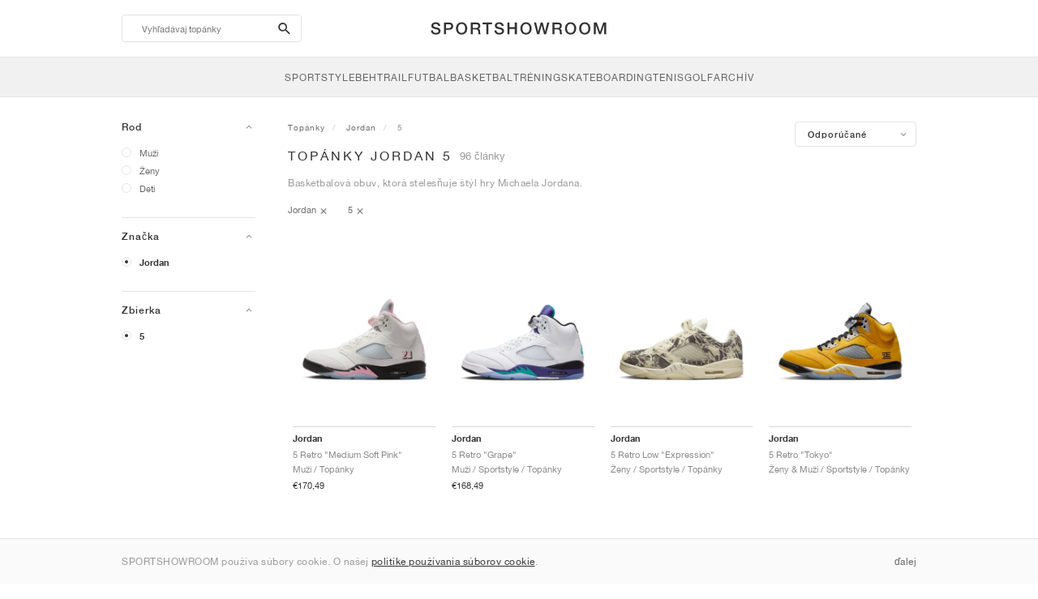

--- FILE ---
content_type: text/html; charset=UTF-8
request_url: https://sportshowroom.sk/jordan-5
body_size: 22705
content:
<!DOCTYPE html> <html lang="sk-SK" dir="ltr"> <head>  <meta name="ir-site-verification-token" value="-1466176467"/>
<meta name="robots" content="index,follow"/>
<meta charset="utf-8"/>
<meta http-equiv="X-UA-Compatible" content="IE=edge"/>
<meta name="viewport" content="width=device-width, initial-scale=1"/>
<meta name="csrf-token" content="9vBYZwOrfizPcKynoXyXEiRGwWZ36EUlYQ98Uioy"/>
<meta property="og:type" content="article"/>
<meta property="og:site_name" content="SPORTSHOWROOM"/>
<meta property="fb:app_id" content="482822922658039"/>
<meta name="twitter:card" content="summary"/>
<meta property="og:url" content="https://sportshowroom.sk/jordan-5"/>
<meta name="twitter:url" content="https://sportshowroom.sk/jordan-5"/>
<link rel="canonical" href="https://sportshowroom.sk/jordan-5"/>
<title>Jordan 5 | Dámske a Pánske | SPORTSHOWROOM SK</title>
<meta property="og:title" content="Jordan 5 | Dámske a Pánske | SPORTSHOWROOM SK"/>
<meta name="twitter:title" content="Jordan 5 | Dámske a Pánske | SPORTSHOWROOM SK"/>
<meta property="og:image" content="https://sportshowroom.sk/themes/sportshowroom/favicons/apple-touch-icon.png" itemprop="image"/>
<link rel="apple-touch-icon" sizes="180x180" href="https://sportshowroom.sk/themes/sportshowroom/favicons/apple-touch-icon.png?v=10"/>
<link rel="icon" type="image/png" href="https://sportshowroom.sk/themes/sportshowroom/favicons/favicon-32x32.png?v=10" sizes="32x32"/>
<link rel="icon" type="image/png" href="https://sportshowroom.sk/themes/sportshowroom/favicons/favicon-16x16.png?v=10" sizes="16x16"/>
<link rel="manifest" href="https://sportshowroom.sk/themes/sportshowroom/favicons/site.webmanifest?v=10"/>
<link rel="mask-icon" href="https://sportshowroom.sk/themes/sportshowroom/favicons/safari-pinned-tab.svg?v=10" color="#5bbad5"/>
<link rel="shortcut icon" href="https://sportshowroom.sk/themes/sportshowroom/favicons/favicon.ico?v=10"/>
<meta name="theme-color" content="#ffffff"/>
<meta name="msapplication-config" content="https://sportshowroom.sk/themes/sportshowroom/favicons/browserconfig.xml?v=10"/>
<meta name="description" content="Nájdite si svoje topánky Jordan 5. Na Sportshowroom.sk objavíte najlepšiu cenu, novinky a výpredaje 5 na Slovensku. Všetko na jednom mieste."/>
<meta property="og:description" content="Nájdite si svoje topánky Jordan 5. Na Sportshowroom.sk objavíte najlepšiu cenu, novinky a výpredaje 5 na Slovensku. Všetko na jednom mieste."/>
<meta name="twitter:description" content="Nájdite si svoje topánky Jordan 5. Na Sportshowroom.sk objavíte najlepšiu cenu, novinky a výpredaje 5 na Slovensku. Všetko na jednom mieste."/>
<meta name="keywords" content="Jordan 5"/>
<link rel="next" href="https://sportshowroom.sk/jordan-5?strana=2"/> <link href="/build/css/customer.css?id=ad9f1b807aa7d9e8b86e" rel="stylesheet"> <link href="/build/css/sportshowroom.css?id=a8cf15c3094b577abc2c" rel="stylesheet">  <link type="text/css" rel="stylesheet" href="/build/css/products.css?id=5aa734ec573f387017e8">  <noscript> <style> .yesscript { display: none; } </style> </noscript> <script>
    const failed_images = [];
    const failed_image_url = 'https://sportshowroom.sk/product/retry-image';
    window.handleFailedImage = function (src) {
        failed_images.push(src);
    };
</script>
 </head> <body id="theme-sportshowroom" class="ltr"> <header onclick="void(0)"> <div class="top-header container"> <i class="search-bar-open xs mdi  mdi-magnify "></i> <i class="click-menu-open xs mdi mdi-menu"></i> <div class="search-bar-container "> <form action="https://sportshowroom.sk/obuv" method="GET" role="form" class="search-bar recaptcha-form" data-recaptcha-action="search">  <button type="submit" class="submit-btn"> <span class="sr-only">search-btn</span> <i class="icon_search mdi mdi-magnify"></i> </button> <button class="close-btn"> <i class="mdi mdi-close"></i> </button> <button class="clear-btn"> <span class="clear-search">Vymaž</span> </button> <div class="input-container"> <input name="vyhľadávať" value="" placeholder="Vyhľadávaj topánky" autocomplete="off" data-suggestions-url="https://sportshowroom.sk/ajax_get_page_suggestions"> </div> </form> <div class="suggestions-container"> <a class="near-me-btn" href="https://sportshowroom.sk/jordan-5?objedn%C3%A1vka=_geo_distance-asc"> <i class="mdi mdi-navigation-variant-outline"></i> Nearby </a> <ul class="suggestions"> </ul> </div> </div> <a href="/" id="home-link">  <img role="img" alt="SPORTSHOWROOM" src="/themes/sportshowroom/images/wordmark.svg?v=3" width="225" height="24">  </a> </div> <div class="bottom-header"> <nav class="click-menu"> <ul class="submenu submenu-0">  <li>  <a href="/obuv" class="title title-0" >  <span class="title-text">SportStyle</span>  </a>   <a href="/obuv" class="all-text all-text-0" > All </a>   <ul class="submenu submenu-1">  <li>  <a href="https://sportshowroom.sk/nike" class="title title-1" >  <span class="title-text">Nike 1</span>  </a>    <ul class="submenu submenu-2">  <li>  <a href="/nike-snkrs" class="title title-2" >  <span class="title-text">Nike</span>  </a>   <a href="/nike-snkrs" class="all-text all-text-2" > All </a>   <ul class="submenu submenu-3">  <li>  <a href="/nike-dunk" class="title title-3" >  <span class="title-text">Dunk</span>  </a>    </li>  <li>  <a href="/nike-air-force-1" class="title title-3" >  <span class="title-text">Air Force 1</span>  </a>    </li>  <li>  <a href="/nike-blazer" class="title title-3" >  <span class="title-text">Blazer</span>  </a>    </li>  <li>  <a href="/nike-cortez" class="title title-3" >  <span class="title-text">Cortez</span>  </a>    </li>  <li>  <a href="/nike-vomero-5" class="title title-3" >  <span class="title-text">Vomero 5</span>  </a>    </li>  <li>  <a href="/nike-v2k-run" class="title title-3" >  <span class="title-text">V2K Run</span>  </a>    </li>  <li>  <a href="/nike-p-6000" class="title title-3" >  <span class="title-text">P-6000</span>  </a>    </li>  <li>  <a href="/nike-v5-rnr" class="title title-3" >  <span class="title-text">V5 RNR</span>  </a>    </li>  <li>  <a href="/nike-initiator" class="title title-3" >  <span class="title-text">Initiator</span>  </a>    </li>  <li>  <a href="/nike-air-superfly" class="title title-3" >  <span class="title-text">Air Superfly</span>  </a>    </li>  <li>  <a href="/nike-shox" class="title title-3" >  <span class="title-text">Shox</span>  </a>    </li>  <li>  <a href="/nike-air-pegasus-2005" class="title title-3" >  <span class="title-text">Air Pegasus 2005</span>  </a>    </li>  <li>  <a href="/nike-astrograbber" class="title title-3" >  <span class="title-text">Astrograbber</span>  </a>    </li>  <li>  <a href="/nike-field-general" class="title title-3" >  <span class="title-text">Field General</span>  </a>    </li>  <li>  <a href="/nike-killshot" class="title title-3" >  <span class="title-text">Killshot 2</span>  </a>    </li>  <li>  <a href="/nike-total-90" class="title title-3" >  <span class="title-text">Total 90</span>  </a>    </li>  <li>  <a href="/nike-ava-rover" class="title title-3" >  <span class="title-text">Ava Rover</span>  </a>    </li>  <li>  <a href="/nike-rejuven8" class="title title-3" >  <span class="title-text">Rejuven8</span>  </a>    </li>  <li>  <a href="/nike-air-rift" class="title title-3" >  <span class="title-text">Air Rift</span>  </a>    </li>  </ul>  </li>  </ul>  </li>  <li>  <a href="https://sportshowroom.sk/nike" class="title title-1" >  <span class="title-text">Nike 2</span>  </a>    <ul class="submenu submenu-2">  <li>  <a href="/nike-air-max" class="title title-2" >  <span class="title-text">Air Max</span>  </a>   <a href="/nike-air-max" class="all-text all-text-2" > All </a>   <ul class="submenu submenu-3">  <li>  <a href="/nike-air-max-1" class="title title-3" >  <span class="title-text">1</span>  </a>    </li>  <li>  <a href="/nike-air-max-90" class="title title-3" >  <span class="title-text">90</span>  </a>    </li>  <li>  <a href="/nike-air-max-95" class="title title-3" >  <span class="title-text">95</span>  </a>    </li>  <li>  <a href="/nike-air-max-97" class="title title-3" >  <span class="title-text">97</span>  </a>    </li>  <li>  <a href="/nike-air-max-plus" class="title title-3" >  <span class="title-text">Plus</span>  </a>    </li>  <li>  <a href="/nike-vapormax" class="title title-3" >  <span class="title-text">VaporMax</span>  </a>    </li>  <li>  <a href="/nike-air-max-270" class="title title-3" >  <span class="title-text">270</span>  </a>    </li>  <li>  <a href="/nike-air-max-dn" class="title title-3" >  <span class="title-text">Dn</span>  </a>    </li>  <li>  <a href="/nike-air-max-sndr" class="title title-3" >  <span class="title-text">SNDR</span>  </a>    </li>  <li>  <a href="/nike-air-max-180" class="title title-3" >  <span class="title-text">180</span>  </a>    </li>  <li>  <a href="/nike-air-max-tl-2-5" class="title title-3" >  <span class="title-text">TL 2.5</span>  </a>    </li>  <li>  <a href="/nike-air-max-portal" class="title title-3" >  <span class="title-text">Portal</span>  </a>    </li>  <li>  <a href="/nike-air-max-muse" class="title title-3" >  <span class="title-text">Muse</span>  </a>    </li>  <li>  <a href="/nike-air-max-craze" class="title title-3" >  <span class="title-text">Craze</span>  </a>    </li>  <li>  <a href="/nike-air-max-moto-2k" class="title title-3" >  <span class="title-text">Moto 2K</span>  </a>    </li>  <li>  <a href="/nike-air-max-phenomena" class="title title-3" >  <span class="title-text">Phenomena</span>  </a>    </li>  <li>  <a href="/nike-air-max-1000" class="title title-3" >  <span class="title-text">1000</span>  </a>    </li>  </ul>  </li>  </ul>  </li>  <li>  <a href="https://sportshowroom.sk/nike" class="title title-1" >  <span class="title-text">Nike 3</span>  </a>    <ul class="submenu submenu-2">  <li>  <a href="/adidas" class="title title-2" >  <span class="title-text">adidas</span>  </a>   <a href="/adidas" class="all-text all-text-2" > All </a>   <ul class="submenu submenu-3">  <li>  <a href="/adidas-samba" class="title title-3" >  <span class="title-text">Samba</span>  </a>    </li>  <li>  <a href="/adidas-gazelle" class="title title-3" >  <span class="title-text">Gazelle</span>  </a>    </li>  <li>  <a href="/adidas-superstar" class="title title-3" >  <span class="title-text">Superstar</span>  </a>    </li>  <li>  <a href="/adidas-handball-spezial" class="title title-3" >  <span class="title-text">Handball Spezial</span>  </a>    </li>  <li>  <a href="/adidas-campus-00s" class="title title-3" >  <span class="title-text">Campus 00s</span>  </a>    </li>  <li>  <a href="/adidas-sl-72" class="title title-3" >  <span class="title-text">SL 72</span>  </a>    </li>  <li>  <a href="/adidas-jabbar" class="title title-3" >  <span class="title-text">Jabbar</span>  </a>    </li>  <li>  <a href="/adidas-taekwondo" class="title title-3" >  <span class="title-text">Taekwondo</span>  </a>    </li>  <li>  <a href="/adidas-tokyo" class="title title-3" >  <span class="title-text">Tokyo</span>  </a>    </li>  <li>  <a href="/adidas-japan" class="title title-3" >  <span class="title-text">Japan</span>  </a>    </li>  <li>  <a href="/adidas-adizero-aruku" class="title title-3" >  <span class="title-text">Adizero Aruku</span>  </a>    </li>  <li>  <a href="/adidas-lightblaze" class="title title-3" >  <span class="title-text">Lightblaze</span>  </a>    </li>  <li>  <a href="/adidas-megaride" class="title title-3" >  <span class="title-text">Megaride</span>  </a>    </li>  <li>  <a href="/adidas-adiracer" class="title title-3" >  <span class="title-text">Adiracer</span>  </a>    </li>  <li>  <a href="/adidas-italia" class="title title-3" >  <span class="title-text">Italia</span>  </a>    </li>  <li>  <a href="/adidas-forum" class="title title-3" >  <span class="title-text">Forum</span>  </a>    </li>  <li>  <a href="/adidas-hamburg" class="title title-3" >  <span class="title-text">Hamburg</span>  </a>    </li>  </ul>  </li>  </ul>  </li>  <li>  <a href="https://sportshowroom.sk/nike" class="title title-1" >  <span class="title-text">Nike 4</span>  </a>    <ul class="submenu submenu-2">  <li>  <a href="/jordan" class="title title-2" >  <span class="title-text">Jordan</span>  </a>   <a href="/jordan" class="all-text all-text-2" > All </a>   <ul class="submenu submenu-3">  <li>  <a href="/jordan-1" class="title title-3" >  <span class="title-text">1</span>  </a>    </li>  <li>  <a href="/jordan-2" class="title title-3" >  <span class="title-text">2</span>  </a>    </li>  <li>  <a href="/jordan-3" class="title title-3" >  <span class="title-text">3</span>  </a>    </li>  <li>  <a href="/jordan-4" class="title title-3" >  <span class="title-text">4</span>  </a>    </li>  <li>  <a href="/jordan-5" class="title title-3" >  <span class="title-text">5</span>  </a>    </li>  <li>  <a href="/jordan-6" class="title title-3" >  <span class="title-text">6</span>  </a>    </li>  <li>  <a href="/jordan-11" class="title title-3" >  <span class="title-text">11</span>  </a>    </li>  <li>  <a href="/jordan-12" class="title title-3" >  <span class="title-text">12</span>  </a>    </li>  <li>  <a href="/jordan-13" class="title title-3" >  <span class="title-text">13</span>  </a>    </li>  <li>  <a href="/jordan-14" class="title title-3" >  <span class="title-text">14</span>  </a>    </li>  <li>  <a href="/jordan-flight-court" class="title title-3" >  <span class="title-text">Flight Court</span>  </a>    </li>  <li>  <a href="/jordan-spizike" class="title title-3" >  <span class="title-text">Spizike</span>  </a>    </li>  <li>  <a href="/jordan-trunner" class="title title-3" >  <span class="title-text">Trunner</span>  </a>    </li>  <li>  <a href="/jordan-mule" class="title title-3" >  <span class="title-text">Mule</span>  </a>    </li>  <li>  <a href="/jordan-legacy-312" class="title title-3" >  <span class="title-text">Legacy 312</span>  </a>    </li>  <li>  <a href="/jordan-jumpman-jack" class="title title-3" >  <span class="title-text">Jumpman Jack</span>  </a>    </li>  </ul>  </li>  </ul>  </li>  <li>  <a href="https://sportshowroom.sk/nike" class="title title-1" >  <span class="title-text">Nike 5</span>  </a>    <ul class="submenu submenu-2">  <li>  <a href="/new-balance" class="title title-2" >  <span class="title-text">New Balance</span>  </a>   <a href="/new-balance" class="all-text all-text-2" > All </a>   <ul class="submenu submenu-3">  <li>  <a href="/new-balance-327" class="title title-3" >  <span class="title-text">327</span>  </a>    </li>  <li>  <a href="/new-balance-550" class="title title-3" >  <span class="title-text">550</span>  </a>    </li>  <li>  <a href="/new-balance-530" class="title title-3" >  <span class="title-text">530</span>  </a>    </li>  <li>  <a href="/new-balance-2002r" class="title title-3" >  <span class="title-text">2002R</span>  </a>    </li>  <li>  <a href="/new-balance-1906" class="title title-3" >  <span class="title-text">1906</span>  </a>    </li>  <li>  <a href="/new-balance-9060" class="title title-3" >  <span class="title-text">9060</span>  </a>    </li>  <li>  <a href="/new-balance-480" class="title title-3" >  <span class="title-text">480</span>  </a>    </li>  <li>  <a href="/new-balance-990" class="title title-3" >  <span class="title-text">990</span>  </a>    </li>  <li>  <a href="/new-balance-991" class="title title-3" >  <span class="title-text">991</span>  </a>    </li>  <li>  <a href="/new-balance-t500" class="title title-3" >  <span class="title-text">T500</span>  </a>    </li>  <li>  <a href="/new-balance-1000" class="title title-3" >  <span class="title-text">1000</span>  </a>    </li>  <li>  <a href="/new-balance-740" class="title title-3" >  <span class="title-text">740</span>  </a>    </li>  <li>  <a href="/new-balance-2010" class="title title-3" >  <span class="title-text">2010</span>  </a>    </li>  <li>  <a href="/new-balance-471" class="title title-3" >  <span class="title-text">471</span>  </a>    </li>  <li>  <a href="/new-balance-allerdale" class="title title-3" >  <span class="title-text">Allerdale</span>  </a>    </li>  <li>  <a href="/new-balance-2000" class="title title-3" >  <span class="title-text">2000</span>  </a>    </li>  <li>  <a href="/new-balance-204l" class="title title-3" >  <span class="title-text">204L</span>  </a>    </li>  <li>  <a href="/new-balance-860v2" class="title title-3" >  <span class="title-text">860v2</span>  </a>    </li>  </ul>  </li>  </ul>  </li>  <li>  <a href="https://sportshowroom.sk/nike" class="title title-1" >  <span class="title-text">Nike 6</span>  </a>    <ul class="submenu submenu-2">  <li>  <a href="/asics" class="title title-2" >  <span class="title-text">ASICS</span>  </a>   <a href="/asics" class="all-text all-text-2" > All </a>   <ul class="submenu submenu-3">  <li>  <a href="/asics-gel-kayano-14" class="title title-3" >  <span class="title-text">Gel-Kayano 14</span>  </a>    </li>  <li>  <a href="/asics-gel-kayano-20" class="title title-3" >  <span class="title-text">Gel-Kayano 20</span>  </a>    </li>  <li>  <a href="/asics-gel-nimbus-10-1" class="title title-3" >  <span class="title-text">Gel-Nimbus 10.1</span>  </a>    </li>  <li>  <a href="/asics-gel-nimbus-9" class="title title-3" >  <span class="title-text">Gel-Nimbus 9</span>  </a>    </li>  <li>  <a href="/asics-gel-nyc" class="title title-3" >  <span class="title-text">Gel-NYC</span>  </a>    </li>  <li>  <a href="/asics-gel-1130" class="title title-3" >  <span class="title-text">Gel-1130</span>  </a>    </li>  <li>  <a href="/asics-gt-2160" class="title title-3" >  <span class="title-text">GT-2160</span>  </a>    </li>  <li>  <a href="/asics-gel-quantum" class="title title-3" >  <span class="title-text">Gel-Quantum</span>  </a>    </li>  <li>  <a href="/asics-gel-venture-6" class="title title-3" >  <span class="title-text">Gel-Venture 6</span>  </a>    </li>  <li>  <a href="/asics-gel-kinetic-fluent" class="title title-3" >  <span class="title-text">Gel-Kinetic Fluent</span>  </a>    </li>  <li>  <a href="/asics-gel-ds-trainer-14" class="title title-3" >  <span class="title-text">Gel-DS Trainer 14</span>  </a>    </li>  <li>  <a href="/asics-gel-k1011" class="title title-3" >  <span class="title-text">Gel-K1011</span>  </a>    </li>  <li>  <a href="/asics-gel-kayano-12-1" class="title title-3" >  <span class="title-text">Gel-Kayano 12.1</span>  </a>    </li>  <li>  <a href="/asics-gel-cumulus-16" class="title title-3" >  <span class="title-text">Gel-Cumulus 16</span>  </a>    </li>  </ul>  </li>  </ul>  </li>  <li>  <a href="https://sportshowroom.sk/nike" class="title title-1" >  <span class="title-text">Nike 7</span>  </a>    <ul class="submenu submenu-2">  <li>  <a href="/puma" class="title title-2" >  <span class="title-text">PUMA</span>  </a>   <a href="/puma" class="all-text all-text-2" > All </a>   <ul class="submenu submenu-3">  <li>  <a href="/puma-suede" class="title title-3" >  <span class="title-text">Suede</span>  </a>    </li>  <li>  <a href="/puma-suede-xl" class="title title-3" >  <span class="title-text">Suede XL</span>  </a>    </li>  <li>  <a href="/puma-palermo" class="title title-3" >  <span class="title-text">Palermo</span>  </a>    </li>  <li>  <a href="/puma-speedcat" class="title title-3" >  <span class="title-text">Speedcat</span>  </a>    </li>  <li>  <a href="/puma-mostro" class="title title-3" >  <span class="title-text">Mostro</span>  </a>    </li>  <li>  <a href="/puma-inhale" class="title title-3" >  <span class="title-text">Inhale</span>  </a>    </li>  <li>  <a href="/puma-h-street" class="title title-3" >  <span class="title-text">H-Street</span>  </a>    </li>  <li>  <a href="/puma-king-indoor" class="title title-3" >  <span class="title-text">King Indoor</span>  </a>    </li>  <li>  <a href="/puma-v-s1" class="title title-3" >  <span class="title-text">V-S1</span>  </a>    </li>  </ul>  </li>  <li>  <a href="/shoes" class="title title-2" >  <span class="title-text">Brands</span>  </a>   <a href="/shoes" class="all-text all-text-2" > All </a>   <ul class="submenu submenu-3">  <li>  <a href="/on" class="title title-3" >  <span class="title-text">On</span>  </a>    </li>  <li>  <a href="/converse" class="title title-3" >  <span class="title-text">Converse</span>  </a>    </li>  <li>  <a href="/vans" class="title title-3" >  <span class="title-text">Vans</span>  </a>    </li>  <li>  <a href="/hoka" class="title title-3" >  <span class="title-text">HOKA</span>  </a>    </li>  <li>  <a href="/saucony" class="title title-3" >  <span class="title-text">Saucony</span>  </a>    </li>  <li>  <a href="/salomon" class="title title-3" >  <span class="title-text">Salomon</span>  </a>    </li>  <li>  <a href="/mizuno" class="title title-3" >  <span class="title-text">Mizuno</span>  </a>    </li>  </ul>  </li>  </ul>  </li>  </ul>  </li>  <li>  <a href="/obuv" class="title title-0" >  <span class="title-text">Beh</span>  </a>   <a href="/obuv" class="all-text all-text-0" > All </a>   <ul class="submenu submenu-1">  <li>  <a href="https://sportshowroom.sk/jordan" class="title title-1" >  <span class="title-text">Jordan row 1</span>  </a>    <ul class="submenu submenu-2">  <li>  <a href="/nike-running" class="title title-2" >  <span class="title-text">Nike</span>  </a>   <a href="/nike-running" class="all-text all-text-2" > All </a>   <ul class="submenu submenu-3">  <li>  <a href="/nike-alphafly" class="title title-3" >  <span class="title-text">Alphafly</span>  </a>    </li>  <li>  <a href="/nike-vaporfly" class="title title-3" >  <span class="title-text">Vaporfly</span>  </a>    </li>  <li>  <a href="/nike-zoom-fly" class="title title-3" >  <span class="title-text">Zoom Fly</span>  </a>    </li>  <li>  <a href="/nike-pegasus" class="title title-3" >  <span class="title-text">Pegasus</span>  </a>    </li>  <li>  <a href="/nike-vomero" class="title title-3" >  <span class="title-text">Vomero</span>  </a>    </li>  <li>  <a href="/nike-structure" class="title title-3" >  <span class="title-text">Structure</span>  </a>    </li>  <li>  <a href="/nike-maxfly" class="title title-3" >  <span class="title-text">Maxfly</span>  </a>    </li>  <li>  <a href="/nike-dragonfly" class="title title-3" >  <span class="title-text">Dragonfly</span>  </a>    </li>  <li>  <a href="/nike-victory" class="title title-3" >  <span class="title-text">Victory</span>  </a>    </li>  </ul>  </li>  </ul>  </li>  <li>  <a href="https://sportshowroom.sk/jordan" class="title title-1" >  <span class="title-text">Row 2</span>  </a>    <ul class="submenu submenu-2">  <li>  <a href="/adidas" class="title title-2" >  <span class="title-text">adidas</span>  </a>   <a href="/adidas" class="all-text all-text-2" > All </a>   <ul class="submenu submenu-3">  <li>  <a href="/adidas-4dfwd" class="title title-3" >  <span class="title-text">4DFWD</span>  </a>    </li>  <li>  <a href="/adidas-supernova" class="title title-3" >  <span class="title-text">Supernova</span>  </a>    </li>  <li>  <a href="/adidas-adistar" class="title title-3" >  <span class="title-text">Adistar</span>  </a>    </li>  <li>  <a href="/adidas-ultraboost" class="title title-3" >  <span class="title-text">Ultraboost</span>  </a>    </li>  <li>  <a href="/adidas-adizero-adios-pro" class="title title-3" >  <span class="title-text">Adizero Adios Pro</span>  </a>    </li>  <li>  <a href="/adidas-adizero-boston" class="title title-3" >  <span class="title-text">Adizero Boston</span>  </a>    </li>  <li>  <a href="/adidas-adizero-evo-sl" class="title title-3" >  <span class="title-text">Adizero EVO SL</span>  </a>    </li>  </ul>  </li>  </ul>  </li>  <li>  <a href="https://sportshowroom.sk/jordan" class="title title-1" >  <span class="title-text">Row 3</span>  </a>    <ul class="submenu submenu-2">  <li>  <a href="/new-balance" class="title title-2" >  <span class="title-text">New Balance</span>  </a>   <a href="/new-balance" class="all-text all-text-2" > All </a>   <ul class="submenu submenu-3">  <li>  <a href="/new-balance-fresh-foam-1080" class="title title-3" >  <span class="title-text">Fresh Foam X 1080</span>  </a>    </li>  <li>  <a href="/new-balance-fresh-foam-860" class="title title-3" >  <span class="title-text">Fresh Foam X 860</span>  </a>    </li>  <li>  <a href="/new-balance-fresh-foam-880" class="title title-3" >  <span class="title-text">Fresh Foam X 880</span>  </a>    </li>  <li>  <a href="/new-balance-fresh-foam-more" class="title title-3" >  <span class="title-text">Fresh Foam X More</span>  </a>    </li>  <li>  <a href="/new-balance-fuelcell-rebel" class="title title-3" >  <span class="title-text">FuelCell Rebel</span>  </a>    </li>  <li>  <a href="/new-balance-fuelcell-supercomp-elite" class="title title-3" >  <span class="title-text">FuelCell SuperComp Elite</span>  </a>    </li>  </ul>  </li>  </ul>  </li>  <li>  <a href="https://sportshowroom.sk/obuv" class="title title-1" >  <span class="title-text">Row 4</span>  </a>    <ul class="submenu submenu-2">  <li>  <a href="/asics" class="title title-2" >  <span class="title-text">ASICS</span>  </a>   <a href="/asics" class="all-text all-text-2" > All </a>   <ul class="submenu submenu-3">  <li>  <a href="/asics-gel-nimbus" class="title title-3" >  <span class="title-text">Gel-Nimbus</span>  </a>    </li>  <li>  <a href="/asics-gel-kayano" class="title title-3" >  <span class="title-text">Gel-Kayano</span>  </a>    </li>  <li>  <a href="/asics-gel-cumulus" class="title title-3" >  <span class="title-text">Gel-Cumulus</span>  </a>    </li>  <li>  <a href="/asics-gt-2000" class="title title-3" >  <span class="title-text">GT-2000</span>  </a>    </li>  <li>  <a href="/asics-novablast" class="title title-3" >  <span class="title-text">Novablast</span>  </a>    </li>  <li>  <a href="/asics-superblast" class="title title-3" >  <span class="title-text">Superblast</span>  </a>    </li>  <li>  <a href="/asics-metaspeed" class="title title-3" >  <span class="title-text">Metaspeed</span>  </a>    </li>  </ul>  </li>  </ul>  </li>  <li>  <a href="https://sportshowroom.sk/obuv" class="title title-1" >  <span class="title-text">Row 5</span>  </a>    <ul class="submenu submenu-2">  <li>  <a href="/puma" class="title title-2" >  <span class="title-text">PUMA</span>  </a>   <a href="/puma" class="all-text all-text-2" > All </a>   <ul class="submenu submenu-3">  <li>  <a href="/puma-deviate-nitro" class="title title-3" >  <span class="title-text">Deviate NITRO™</span>  </a>    </li>  <li>  <a href="/puma-deviate-nitro-elite" class="title title-3" >  <span class="title-text">Deviate NITRO™ Elite</span>  </a>    </li>  <li>  <a href="/puma-fast-r-nitro-elite" class="title title-3" >  <span class="title-text">FAST-R NITRO™ Elite</span>  </a>    </li>  <li>  <a href="/puma-magmax-nitro" class="title title-3" >  <span class="title-text">MagMax NITRO™</span>  </a>    </li>  <li>  <a href="/puma-forever-run-nitro" class="title title-3" >  <span class="title-text">ForeverRun NITRO™</span>  </a>    </li>  <li>  <a href="/puma-velocity-nitro" class="title title-3" >  <span class="title-text">Velocity NITRO™</span>  </a>    </li>  </ul>  </li>  </ul>  </li>  <li>  <a href="https://sportshowroom.sk/obuv" class="title title-1" >  <span class="title-text">Row 6</span>  </a>    <ul class="submenu submenu-2">  <li>  <a href="/shoes" class="title title-2" >  <span class="title-text">Brands</span>  </a>   <a href="/shoes" class="all-text all-text-2" > All </a>   <ul class="submenu submenu-3">  <li>  <a href="/on" class="title title-3" >  <span class="title-text">On</span>  </a>    </li>  <li>  <a href="/hoka" class="title title-3" >  <span class="title-text">HOKA</span>  </a>    </li>  <li>  <a href="/saucony" class="title title-3" >  <span class="title-text">Saucony</span>  </a>    </li>  <li>  <a href="/mizuno" class="title title-3" >  <span class="title-text">Mizuno</span>  </a>    </li>  </ul>  </li>  </ul>  </li>  </ul>  </li>  <li>  <a href="/obuv" class="title title-0" >  <span class="title-text">Trail</span>  </a>   <a href="/obuv" class="all-text all-text-0" > All </a>   <ul class="submenu submenu-1">  <li>  <a href="https://sportshowroom.sk/obuv" class="title title-1" >  <span class="title-text">Row 1</span>  </a>    <ul class="submenu submenu-2">  <li>  <a href="/nike-trail" class="title title-2" >  <span class="title-text">Nike</span>  </a>   <a href="/nike-trail" class="all-text all-text-2" > All </a>   <ul class="submenu submenu-3">  <li>  <a href="/nike-acg-ultrafly" class="title title-3" >  <span class="title-text">Ultrafly</span>  </a>    </li>  <li>  <a href="/nike-zegama" class="title title-3" >  <span class="title-text">Zegama</span>  </a>    </li>  <li>  <a href="/nike-wildhorse" class="title title-3" >  <span class="title-text">Wildhorse</span>  </a>    </li>  <li>  <a href="/nike-kiger" class="title title-3" >  <span class="title-text">Kiger</span>  </a>    </li>  <li>  <a href="/nike-pegasus-trail" class="title title-3" >  <span class="title-text">Pegasus</span>  </a>    </li>  <li>  <a href="/nike-juniper" class="title title-3" >  <span class="title-text">Juniper</span>  </a>    </li>  </ul>  </li>  </ul>  </li>  <li>  <a href="https://sportshowroom.sk/obuv" class="title title-1" >  <span class="title-text">Row 2</span>  </a>    <ul class="submenu submenu-2">  <li>  <a href="/adidas" class="title title-2" >  <span class="title-text">adidas</span>  </a>   <a href="/adidas" class="all-text all-text-2" > All </a>   <ul class="submenu submenu-3">  <li>  <a href="/adidas-terrex-agravic" class="title title-3" >  <span class="title-text">Terrex Agravic</span>  </a>    </li>  <li>  <a href="/adidas-terrex-soulstride" class="title title-3" >  <span class="title-text">Terrex Soulstride</span>  </a>    </li>  <li>  <a href="/adidas-terrex-tracerocker" class="title title-3" >  <span class="title-text">Terrex Tracerocker</span>  </a>    </li>  <li>  <a href="/adidas-terrex-free-hiker" class="title title-3" >  <span class="title-text">Terrex Free Hiker</span>  </a>    </li>  <li>  <a href="/adidas-terrex-skychaser" class="title title-3" >  <span class="title-text">Terrex Skychaser</span>  </a>    </li>  <li>  <a href="/adidas-terrex-trailmaker" class="title title-3" >  <span class="title-text">Terrex Trailmaker</span>  </a>    </li>  </ul>  </li>  </ul>  </li>  <li>  <a href="https://sportshowroom.sk/obuv" class="title title-1" >  <span class="title-text">Row 3</span>  </a>    <ul class="submenu submenu-2">  <li>  <a href="/new-balance" class="title title-2" >  <span class="title-text">New Balance</span>  </a>   <a href="/new-balance" class="all-text all-text-2" > All </a>   <ul class="submenu submenu-3">  <li>  <a href="/new-balance-fresh-foam-hierro" class="title title-3" >  <span class="title-text">Fresh Foam X Hierro</span>  </a>    </li>  <li>  <a href="/new-balance-fresh-foam-garoe" class="title title-3" >  <span class="title-text">Fresh Foam X Garoé</span>  </a>    </li>  <li>  <a href="/new-balance-nitrel" class="title title-3" >  <span class="title-text">Nitrel</span>  </a>    </li>  <li>  <a href="/new-balance-tektrel" class="title title-3" >  <span class="title-text">Tektrel</span>  </a>    </li>  </ul>  </li>  </ul>  </li>  <li>  <a href="https://sportshowroom.sk/obuv" class="title title-1" >  <span class="title-text">Row 4</span>  </a>    <ul class="submenu submenu-2">  <li>  <a href="/asics" class="title title-2" >  <span class="title-text">ASICS</span>  </a>   <a href="/asics" class="all-text all-text-2" > All </a>   <ul class="submenu submenu-3">  <li>  <a href="/asics-gel-venture" class="title title-3" >  <span class="title-text">Gel-Venture</span>  </a>    </li>  <li>  <a href="/asics-gel-trabuco" class="title title-3" >  <span class="title-text">Gel-Trabuco</span>  </a>    </li>  <li>  <a href="/asics-gel-sonoma" class="title title-3" >  <span class="title-text">Gel-Sonoma</span>  </a>    </li>  </ul>  </li>  </ul>  </li>  <li>  <a href="https://sportshowroom.sk/obuv" class="title title-1" >  <span class="title-text">Row 6</span>  </a>    <ul class="submenu submenu-2">  <li>  <a href="/puma" class="title title-2" >  <span class="title-text">PUMA</span>  </a>   <a href="/puma" class="all-text all-text-2" > All </a>   <ul class="submenu submenu-3">  <li>  <a href="/puma-voyage-nitro" class="title title-3" >  <span class="title-text">Voyage NITRO</span>  </a>    </li>  <li>  <a href="/puma-fast-trac-nitro" class="title title-3" >  <span class="title-text">Fast Trac NITRO</span>  </a>    </li>  </ul>  </li>  </ul>  </li>  <li>  <a href="https://sportshowroom.sk/obuv" class="title title-1" >  <span class="title-text">Row 7</span>  </a>    <ul class="submenu submenu-2">  <li>  <a href="/shoes" class="title title-2" >  <span class="title-text">Brands</span>  </a>    <ul class="submenu submenu-3">  <li>  <a href="/on" class="title title-3" >  <span class="title-text">On</span>  </a>    </li>  <li>  <a href="/hoka" class="title title-3" >  <span class="title-text">HOKA</span>  </a>    </li>  <li>  <a href="/salomon" class="title title-3" >  <span class="title-text">Salomon</span>  </a>    </li>  <li>  <a href="/saucony" class="title title-3" >  <span class="title-text">Saucony</span>  </a>    </li>  </ul>  </li>  </ul>  </li>  </ul>  </li>  <li>  <a href="/obuv" class="title title-0" >  <span class="title-text">Futbal</span>  </a>   <a href="/obuv" class="all-text all-text-0" > All </a>   <ul class="submenu submenu-1">  <li>  <a href="https://sportshowroom.sk/obuv" class="title title-1" >  <span class="title-text">Row 1</span>  </a>    <ul class="submenu submenu-2">  <li>  <a href="/nike-football" class="title title-2" >  <span class="title-text">Nike</span>  </a>   <a href="/nike-football" class="all-text all-text-2" > All </a>   <ul class="submenu submenu-3">  <li>  <a href="/nike-mercurial" class="title title-3" >  <span class="title-text">Mercurial</span>  </a>    </li>  <li>  <a href="/nike-tiempo" class="title title-3" >  <span class="title-text">Tiempo</span>  </a>    </li>  <li>  <a href="/nike-phantom" class="title title-3" >  <span class="title-text">Phantom</span>  </a>    </li>  </ul>  </li>  </ul>  </li>  <li>  <a href="https://sportshowroom.sk/obuv" class="title title-1" >  <span class="title-text">Row 2</span>  </a>    <ul class="submenu submenu-2">  <li>  <a href="/adidas" class="title title-2" >  <span class="title-text">adidas</span>  </a>   <a href="/adidas" class="all-text all-text-2" > All </a>   <ul class="submenu submenu-3">  <li>  <a href="/adidas-predator" class="title title-3" >  <span class="title-text">Predator</span>  </a>    </li>  <li>  <a href="/adidas-f50" class="title title-3" >  <span class="title-text">F50</span>  </a>    </li>  <li>  <a href="/adidas-copa" class="title title-3" >  <span class="title-text">Copa</span>  </a>    </li>  </ul>  </li>  </ul>  </li>  <li>  <a href="https://sportshowroom.sk/obuv" class="title title-1" >  <span class="title-text">Row 3</span>  </a>    <ul class="submenu submenu-2">  <li>  <a href="/puma" class="title title-2" >  <span class="title-text">PUMA</span>  </a>   <a href="/puma" class="all-text all-text-2" > All </a>   <ul class="submenu submenu-3">  <li>  <a href="/puma-future" class="title title-3" >  <span class="title-text">Future</span>  </a>    </li>  <li>  <a href="/puma-ultra" class="title title-3" >  <span class="title-text">Ultra</span>  </a>    </li>  <li>  <a href="/puma-king" class="title title-3" >  <span class="title-text">King</span>  </a>    </li>  </ul>  </li>  </ul>  </li>  <li>  <a href="https://sportshowroom.sk/obuv" class="title title-1" >  <span class="title-text">Row 4</span>  </a>    <ul class="submenu submenu-2">  <li>  <a href="/new-balance" class="title title-2" >  <span class="title-text">New Balance</span>  </a>   <a href="/new-balance" class="all-text all-text-2" > All </a>   <ul class="submenu submenu-3">  <li>  <a href="/new-balance-tekela" class="title title-3" >  <span class="title-text">Tekela</span>  </a>    </li>  <li>  <a href="/new-balance-furon" class="title title-3" >  <span class="title-text">Furon</span>  </a>    </li>  <li>  <a href="/new-balance-442" class="title title-3" >  <span class="title-text">442</span>  </a>    </li>  </ul>  </li>  </ul>  </li>  </ul>  </li>  <li>  <a href="/obuv" class="title title-0" >  <span class="title-text">Basketbal</span>  </a>   <a href="/obuv" class="all-text all-text-0" > All </a>   <ul class="submenu submenu-1">  <li>  <a href="https://sportshowroom.sk/obuv" class="title title-1" >  <span class="title-text">Row 1</span>  </a>    <ul class="submenu submenu-2">  <li>  <a href="/nike-basketball" class="title title-2" >  <span class="title-text">Nike</span>  </a>   <a href="/nike-basketball" class="all-text all-text-2" > All </a>   <ul class="submenu submenu-3">  <li>  <a href="/nike-kobe" class="title title-3" >  <span class="title-text">Kobe</span>  </a>    </li>  <li>  <a href="/nike-lebron" class="title title-3" >  <span class="title-text">LeBron</span>  </a>    </li>  <li>  <a href="/nike-kd" class="title title-3" >  <span class="title-text">KD</span>  </a>    </li>  <li>  <a href="/nike-giannis" class="title title-3" >  <span class="title-text">Giannis</span>  </a>    </li>  <li>  <a href="/nike-ja" class="title title-3" >  <span class="title-text">Ja</span>  </a>    </li>  <li>  <a href="/nike-book" class="title title-3" >  <span class="title-text">Book</span>  </a>    </li>  <li>  <a href="/nike-sabrina" class="title title-3" >  <span class="title-text">Sabrina</span>  </a>    </li>  <li>  <a href="/nike-a-one" class="title title-3" >  <span class="title-text">A&#039;One</span>  </a>    </li>  <li>  <a href="/nike-gt-hustle" class="title title-3" >  <span class="title-text">G.T. Hustle</span>  </a>    </li>  <li>  <a href="/nike-gt-cut" class="title title-3" >  <span class="title-text">G.T. Cut</span>  </a>    </li>  <li>  <a href="/nike-gt-future" class="title title-3" >  <span class="title-text">G.T. Future</span>  </a>    </li>  </ul>  </li>  </ul>  </li>  <li>  <a href="https://sportshowroom.sk/obuv" class="title title-1" >  <span class="title-text">Row 2</span>  </a>    <ul class="submenu submenu-2">  <li>  <a href="/jordan" class="title title-2" >  <span class="title-text">Jordan</span>  </a>   <a href="/jordan" class="all-text all-text-2" > All </a>   <ul class="submenu submenu-3">  <li>  <a href="/jordan-luka" class="title title-3" >  <span class="title-text">Luka</span>  </a>    </li>  <li>  <a href="/jordan-tatum" class="title title-3" >  <span class="title-text">Tatum</span>  </a>    </li>  <li>  <a href="/jordan-zion" class="title title-3" >  <span class="title-text">Zion</span>  </a>    </li>  <li>  <a href="/jordan-40" class="title title-3" >  <span class="title-text">40</span>  </a>    </li>  <li>  <a href="/jordan-heir" class="title title-3" >  <span class="title-text">Heir</span>  </a>    </li>  </ul>  </li>  </ul>  </li>  <li>  <a href="https://sportshowroom.sk/obuv" class="title title-1" >  <span class="title-text">Row 3</span>  </a>    <ul class="submenu submenu-2">  <li>  <a href="/adidas" class="title title-2" >  <span class="title-text">adidas</span>  </a>   <a href="/adidas" class="all-text all-text-2" > All </a>   <ul class="submenu submenu-3">  <li>  <a href="/adidas-anthony-edwards" class="title title-3" >  <span class="title-text">Anthony Edwards</span>  </a>    </li>  <li>  <a href="/adidas-harden" class="title title-3" >  <span class="title-text">Harden</span>  </a>    </li>  <li>  <a href="/adidas-dame" class="title title-3" >  <span class="title-text">Dame</span>  </a>    </li>  <li>  <a href="/adidas-don" class="title title-3" >  <span class="title-text">D.O.N.</span>  </a>    </li>  <li>  <a href="/adidas-adizero-select" class="title title-3" >  <span class="title-text">Adizero Select</span>  </a>    </li>  </ul>  </li>  </ul>  </li>  <li>  <a href="https://sportshowroom.sk/obuv" class="title title-1" >  <span class="title-text">Row 4</span>  </a>    <ul class="submenu submenu-2">  <li>  <a href="/puma" class="title title-2" >  <span class="title-text">PUMA</span>  </a>   <a href="/puma" class="all-text all-text-2" > All </a>   <ul class="submenu submenu-3">  <li>  <a href="/puma-lamelo" class="title title-3" >  <span class="title-text">LaMelo</span>  </a>    </li>  <li>  <a href="/puma-scoot" class="title title-3" >  <span class="title-text">Scoot</span>  </a>    </li>  <li>  <a href="/puma-stewie" class="title title-3" >  <span class="title-text">Stewie</span>  </a>    </li>  <li>  <a href="/puma-hali" class="title title-3" >  <span class="title-text">Hali</span>  </a>    </li>  <li>  <a href="/puma-all-pro-nitro" class="title title-3" >  <span class="title-text">All-Pro NITRO™</span>  </a>    </li>  </ul>  </li>  </ul>  </li>  <li>  <a href="https://sportshowroom.sk/obuv" class="title title-1" >  <span class="title-text">Row 5</span>  </a>    <ul class="submenu submenu-2">  <li>  <a href="/new-balance" class="title title-2" >  <span class="title-text">New Balance</span>  </a>   <a href="/new-balance" class="all-text all-text-2" > All </a>   <ul class="submenu submenu-3">  <li>  <a href="/new-balance-kawhi" class="title title-3" >  <span class="title-text">KAWHI</span>  </a>    </li>  <li>  <a href="/new-balance-hesi-low" class="title title-3" >  <span class="title-text">Hesi Low</span>  </a>    </li>  <li>  <a href="/new-balance-two-wxy" class="title title-3" >  <span class="title-text">TWO WXY</span>  </a>    </li>  </ul>  </li>  </ul>  </li>  </ul>  </li>  <li>  <a href="/obuv" class="title title-0" >  <span class="title-text">Tréning</span>  </a>   <a href="/obuv" class="all-text all-text-0" > All </a>   <ul class="submenu submenu-1">  <li>  <a href="https://sportshowroom.sk/obuv" class="title title-1" >  <span class="title-text">Row 1</span>  </a>    <ul class="submenu submenu-2">  <li>  <a href="/nike-training" class="title title-2" >  <span class="title-text">Nike</span>  </a>   <a href="/nike-training" class="all-text all-text-2" > All </a>   <ul class="submenu submenu-3">  <li>  <a href="/nike-metcon" class="title title-3" >  <span class="title-text">Metcon</span>  </a>    </li>  <li>  <a href="/nike-free-metcon" class="title title-3" >  <span class="title-text">Free Metcon</span>  </a>    </li>  <li>  <a href="/nike-romaleos" class="title title-3" >  <span class="title-text">Romaleos</span>  </a>    </li>  <li>  <a href="/nike-free-2025" class="title title-3" >  <span class="title-text">Free 2025</span>  </a>    </li>  <li>  <a href="/nike-lebron-tr1" class="title title-3" >  <span class="title-text">LeBron TR1</span>  </a>    </li>  </ul>  </li>  </ul>  </li>  <li>  <a href="https://sportshowroom.sk/obuv" class="title title-1" >  <span class="title-text">Row 2</span>  </a>    <ul class="submenu submenu-2">  <li>  <a href="/adidas" class="title title-2" >  <span class="title-text">adidas</span>  </a>    <ul class="submenu submenu-3">  <li>  <a href="/adidas-dropset" class="title title-3" >  <span class="title-text">Dropset</span>  </a>    </li>  <li>  <a href="/adidas-rapidmove" class="title title-3" >  <span class="title-text">Rapidmove</span>  </a>    </li>  <li>  <a href="/adidas-adipower" class="title title-3" >  <span class="title-text">Adipower</span>  </a>    </li>  </ul>  </li>  </ul>  </li>  <li>  <a href="https://sportshowroom.sk/obuv" class="title title-1" >  <span class="title-text">Row 3</span>  </a>    <ul class="submenu submenu-2">  <li>  <a href="/shoes" class="title title-2" >  <span class="title-text">Brands</span>  </a>    <ul class="submenu submenu-3">  <li>  <a href="/new-balance" class="title title-3" >  <span class="title-text">New Balance</span>  </a>    </li>  <li>  <a href="/asics" class="title title-3" >  <span class="title-text">ASICS</span>  </a>    </li>  <li>  <a href="/on" class="title title-3" >  <span class="title-text">On</span>  </a>    </li>  </ul>  </li>  </ul>  </li>  </ul>  </li>  <li>  <a href="/obuv" class="title title-0" >  <span class="title-text">Skateboarding</span>  </a>   <a href="/obuv" class="all-text all-text-0" > All </a>   <ul class="submenu submenu-1">  <li>  <a href="https://sportshowroom.sk/obuv" class="title title-1" >  <span class="title-text">Row 1</span>  </a>    <ul class="submenu submenu-2">  <li>  <a href="/nike-skateboarding" class="title title-2" >  <span class="title-text">Nike</span>  </a>   <a href="/nike-skateboarding" class="all-text all-text-2" > All </a>   <ul class="submenu submenu-3">  <li>  <a href="/nike-sb" class="title title-3" >  <span class="title-text">SB</span>  </a>    </li>  <li>  <a href="/nike-sb-dunk" class="title title-3" >  <span class="title-text">Dunk</span>  </a>    </li>  <li>  <a href="/nike-sb-blazer" class="title title-3" >  <span class="title-text">Blazer</span>  </a>    </li>  <li>  <a href="/nike-janoski" class="title title-3" >  <span class="title-text">Janoski</span>  </a>    </li>  <li>  <a href="/nike-sb-nyjah" class="title title-3" >  <span class="title-text">Nyjah</span>  </a>    </li>  <li>  <a href="/nike-sb-ishod" class="title title-3" >  <span class="title-text">Ishod</span>  </a>    </li>  <li>  <a href="/nike-sb-p-rod" class="title title-3" >  <span class="title-text">P-Rod</span>  </a>    </li>  <li>  <a href="/nike-sb-force-58" class="title title-3" >  <span class="title-text">Force 58</span>  </a>    </li>  <li>  <a href="/nike-sb-ps8" class="title title-3" >  <span class="title-text">PS8</span>  </a>    </li>  <li>  <a href="/nike-sb-vertebrae" class="title title-3" >  <span class="title-text">Vertebrae</span>  </a>    </li>  </ul>  </li>  </ul>  </li>  <li>  <a href="https://sportshowroom.sk/obuv" class="title title-1" >  <span class="title-text">Row 2</span>  </a>    <ul class="submenu submenu-2">  <li>  <a href="/adidas" class="title title-2" >  <span class="title-text">adidas</span>  </a>   <a href="/adidas" class="all-text all-text-2" > All </a>   <ul class="submenu submenu-3">  <li>  <a href="/adidas-samba-adv" class="title title-3" >  <span class="title-text">Samba</span>  </a>    </li>  <li>  <a href="/adidas-gazelle-adv" class="title title-3" >  <span class="title-text">Gazelle</span>  </a>    </li>  <li>  <a href="/adidas-superstar-adv" class="title title-3" >  <span class="title-text">Superstar</span>  </a>    </li>  <li>  <a href="/adidas-busenitz" class="title title-3" >  <span class="title-text">Busenitz</span>  </a>    </li>  <li>  <a href="/adidas-tyshawn" class="title title-3" >  <span class="title-text">Tyshawn</span>  </a>    </li>  <li>  <a href="/adidas-puig" class="title title-3" >  <span class="title-text">Puig</span>  </a>    </li>  <li>  <a href="/adidas-nora" class="title title-3" >  <span class="title-text">Nora</span>  </a>    </li>  <li>  <a href="/adidas-tekkira-cup" class="title title-3" >  <span class="title-text">Tekkira Cup</span>  </a>    </li>  <li>  <a href="/adidas-aloha-super" class="title title-3" >  <span class="title-text">Aloha Super</span>  </a>    </li>  </ul>  </li>  </ul>  </li>  <li>  <a href="https://sportshowroom.sk/obuv" class="title title-1" >  <span class="title-text">Row 3</span>  </a>    <ul class="submenu submenu-2">  <li>  <a href="/new-balance" class="title title-2" >  <span class="title-text">New Balance</span>  </a>   <a href="/new-balance" class="all-text all-text-2" > All </a>   <ul class="submenu submenu-3">  <li>  <a href="/new-balance-1010" class="title title-3" >  <span class="title-text">1010</span>  </a>    </li>  <li>  <a href="/new-balance-272" class="title title-3" >  <span class="title-text">272</span>  </a>    </li>  <li>  <a href="/new-balance-306" class="title title-3" >  <span class="title-text">306</span>  </a>    </li>  <li>  <a href="/new-balance-417" class="title title-3" >  <span class="title-text">417</span>  </a>    </li>  <li>  <a href="/new-balance-430" class="title title-3" >  <span class="title-text">430</span>  </a>    </li>  <li>  <a href="/new-balance-440" class="title title-3" >  <span class="title-text">440</span>  </a>    </li>  <li>  <a href="/new-balance-numeric-480" class="title title-3" >  <span class="title-text">480</span>  </a>    </li>  <li>  <a href="/new-balance-508" class="title title-3" >  <span class="title-text">508</span>  </a>    </li>  <li>  <a href="/new-balance-600" class="title title-3" >  <span class="title-text">600</span>  </a>    </li>  <li>  <a href="/new-balance-808" class="title title-3" >  <span class="title-text">808</span>  </a>    </li>  <li>  <a href="/new-balance-933" class="title title-3" >  <span class="title-text">933</span>  </a>    </li>  </ul>  </li>  </ul>  </li>  <li>  <a href="https://sportshowroom.sk/obuv" class="title title-1" >  <span class="title-text">Row 5</span>  </a>    <ul class="submenu submenu-2">  <li>  <a href="/shoes" class="title title-2" >  <span class="title-text">Brands</span>  </a>   <a href="/shoes" class="all-text all-text-2" > All </a>   <ul class="submenu submenu-3">  <li>  <a href="/vans" class="title title-3" >  <span class="title-text">Vans</span>  </a>    </li>  <li>  <a href="/asics" class="title title-3" >  <span class="title-text">ASICS</span>  </a>    </li>  <li>  <a href="/converse" class="title title-3" >  <span class="title-text">Converse</span>  </a>    </li>  <li>  <a href="/jordan" class="title title-3" >  <span class="title-text">Jordan</span>  </a>    </li>  </ul>  </li>  </ul>  </li>  </ul>  </li>  <li>  <a href="/obuv" class="title title-0" >  <span class="title-text">Tenis</span>  </a>   <a href="/obuv" class="all-text all-text-0" > All </a>   <ul class="submenu submenu-1">  <li>  <a href="https://sportshowroom.sk/obuv" class="title title-1" >  <span class="title-text">Row 1</span>  </a>    <ul class="submenu submenu-2">  <li>  <a href="/nike-tennis" class="title title-2" >  <span class="title-text">Nike</span>  </a>   <a href="/nike-tennis" class="all-text all-text-2" > All </a>   <ul class="submenu submenu-3">  <li>  <a href="/nike-vapor" class="title title-3" >  <span class="title-text">Vapor</span>  </a>    </li>  <li>  <a href="/nike-gp-challenge" class="title title-3" >  <span class="title-text">GP Challenge</span>  </a>    </li>  </ul>  </li>  </ul>  </li>  <li>  <a href="https://sportshowroom.sk/obuv" class="title title-1" >  <span class="title-text">Row 2</span>  </a>    <ul class="submenu submenu-2">  <li>  <a href="/adidas" class="title title-2" >  <span class="title-text">adidas</span>  </a>   <a href="/adidas" class="all-text all-text-2" > All </a>   <ul class="submenu submenu-3">  <li>  <a href="/adidas-barricade" class="title title-3" >  <span class="title-text">Barricade</span>  </a>    </li>  <li>  <a href="/adidas-adizero-cybersonic" class="title title-3" >  <span class="title-text">Adizero Cybersonic</span>  </a>    </li>  <li>  <a href="/adidas-adizero-ubersonic" class="title title-3" >  <span class="title-text">Adizero Ubersonic</span>  </a>    </li>  <li>  <a href="/adidas-avacourt" class="title title-3" >  <span class="title-text">Avacourt</span>  </a>    </li>  <li>  <a href="/adidas-defiant-speed" class="title title-3" >  <span class="title-text">Defiant Speed</span>  </a>    </li>  </ul>  </li>  </ul>  </li>  <li>  <a href="https://sportshowroom.sk/obuv" class="title title-1" >  <span class="title-text">Row 3</span>  </a>    <ul class="submenu submenu-2">  <li>  <a href="/new-balance" class="title title-2" >  <span class="title-text">New Balance</span>  </a>    <ul class="submenu submenu-3">  <li>  <a href="/new-balance-coco-cg" class="title title-3" >  <span class="title-text">Coco CG</span>  </a>    </li>  <li>  <a href="/new-balance-coco-delray" class="title title-3" >  <span class="title-text">Coco Delray</span>  </a>    </li>  <li>  <a href="/new-balance-fuelcell-996" class="title title-3" >  <span class="title-text">Fuelcell 996</span>  </a>    </li>  </ul>  </li>  </ul>  </li>  <li>  <a href="https://sportshowroom.sk/obuv" class="title title-1" >  <span class="title-text">Row 4</span>  </a>    <ul class="submenu submenu-2">  <li>  <a href="/asics" class="title title-2" >  <span class="title-text">ASICS</span>  </a>    <ul class="submenu submenu-3">  <li>  <a href="/asics-court-ff" class="title title-3" >  <span class="title-text">Court FF</span>  </a>    </li>  <li>  <a href="/asics-solution-speed-ff" class="title title-3" >  <span class="title-text">Solution Speed FF</span>  </a>    </li>  <li>  <a href="/asics-gel-resolution" class="title title-3" >  <span class="title-text">Gel-Resolution</span>  </a>    </li>  <li>  <a href="/asics-solution-swift-ff" class="title title-3" >  <span class="title-text">Solution Swift FF</span>  </a>    </li>  <li>  <a href="/asics-gel-challenger" class="title title-3" >  <span class="title-text">Gel-Challenger</span>  </a>    </li>  </ul>  </li>  </ul>  </li>  </ul>  </li>  <li>  <a href="/obuv" class="title title-0" >  <span class="title-text">Golf</span>  </a>   <a href="/obuv" class="all-text all-text-0" > All </a>   <ul class="submenu submenu-1">  <li>  <a href="https://sportshowroom.sk/obuv" class="title title-1" >  <span class="title-text">Row 1</span>  </a>    <ul class="submenu submenu-2">  <li>  <a href="/nike-golf" class="title title-2" >  <span class="title-text">Nike</span>  </a>    <ul class="submenu submenu-3">  <li>  <a href="/nike-victory-tour" class="title title-3" >  <span class="title-text">Victory Tour</span>  </a>    </li>  <li>  <a href="/nike-infinity-tour" class="title title-3" >  <span class="title-text">Infinity Tour</span>  </a>    </li>  <li>  <a href="/nike-victory-pro" class="title title-3" >  <span class="title-text">Victory Pro</span>  </a>    </li>  <li>  <a href="/nike-free-golf" class="title title-3" >  <span class="title-text">Free Golf</span>  </a>    </li>  </ul>  </li>  </ul>  </li>  <li>  <a href="https://sportshowroom.sk/obuv" class="title title-1" >  <span class="title-text">Row 2</span>  </a>    <ul class="submenu submenu-2">  <li>  <a href="/adidas" class="title title-2" >  <span class="title-text">adidas</span>  </a>    <ul class="submenu submenu-3">  <li>  <a href="/adidas-tour-360" class="title title-3" >  <span class="title-text">Tour360</span>  </a>    </li>  <li>  <a href="/adidas-codechaos" class="title title-3" >  <span class="title-text">Codechaos</span>  </a>    </li>  <li>  <a href="/adidas-adizero-zg" class="title title-3" >  <span class="title-text">Adizero ZG</span>  </a>    </li>  </ul>  </li>  </ul>  </li>  <li>  <a href="https://sportshowroom.sk/obuv" class="title title-1" >  <span class="title-text">Row 3</span>  </a>    <ul class="submenu submenu-2">  <li>  <a href="/puma" class="title title-2" >  <span class="title-text">PUMA</span>  </a>    <ul class="submenu submenu-3">  <li>  <a href="/puma-avant" class="title title-3" >  <span class="title-text">Avant</span>  </a>    </li>  <li>  <a href="/puma-royale" class="title title-3" >  <span class="title-text">Royale</span>  </a>    </li>  <li>  <a href="/puma-shadowcat" class="title title-3" >  <span class="title-text">Shadowcat</span>  </a>    </li>  </ul>  </li>  </ul>  </li>  </ul>  </li>  <li>  <a href="/archive" class="title title-0" >  <span class="title-text">Archív</span>  </a>    </li>  </ul> </nav> </div> </header> <div id="pre-content" onclick="void(0)"> <div class="container">    </div> </div> <div class="content" id="content" onclick="void(0)"> <div class="container">  <div class="filters-open-btns"> <a href="#filters" class="filters-btn"> Filtrovať <span class="active-filter-count"> (2) </span> </a> </div> <div class="filters-menu-xs"> <div class="filters-header-xs"> <p class="filter-title-xs"> Filtrovať v
 </p> <a href="#"> <i class="mdi mdi-close filters-close"></i> </a> </div> <ul class="filters-titles-xs scrollable"> <li data-target="order"> <i class="mdi mdi-chevron-right open-filter" data-filter-id="order"></i> <h4 class="filter-name"> Triediť </h4> </li>        <li data-target="gender"> <i class="mdi mdi-chevron-right open-filter" data-filter-id="gender"></i> <h4 class="filter-name"> Rod <span class="active-filters">  </span> </h4> </li>   <li data-target="brand"> <i class="mdi mdi-chevron-right open-filter" data-filter-id="brand"></i> <h4 class="filter-name"> Značka <span class="active-filters"> (Jordan) </span> </h4> </li>   <li data-target="collection"> <i class="mdi mdi-chevron-right open-filter" data-filter-id="collection"></i> <h4 class="filter-name"> Zbierka <span class="active-filters"> (5) </span> </h4> </li>         </ul> <ul class="filters-btns-xs"> <li> <a href="https://sportshowroom.sk/jordan-5"> Vyčistiť všetky filtre </a> </li> </ul> </div> <div class="filters"> <div class="filters-menu"> <div class="filter order show-xs" data-type="page" data-id="order" data-name="objednávka"> <div class="filters-header-xs"> <h4 class="filter-title-xs"> Triediť </h4> <a href="#filters"> <i class="mdi mdi-close filters-close"></i> </a> </div> <ul class="categories scrollable">   <li class="filter-option  active "> <a href="https://sportshowroom.sk/jordan-5"> <span class="radio"> <span class="circle"></span> </span> <label>Odporúčané</label> </a> </li>   <li class="filter-option "> <a href="https://sportshowroom.sk/jordan-5?objedn%C3%A1vka=price-desc%2Cprice_group-desc"> <span class="radio"> <span class="circle"></span> </span> <label>Cena vysoká - nízka</label> </a> </li>   <li class="filter-option "> <a href="https://sportshowroom.sk/jordan-5?objedn%C3%A1vka=price-asc%2Cprice_group-asc"> <span class="radio"> <span class="circle"></span> </span> <label>Cena nízka - vysoká</label> </a> </li>   <li class="filter-option "> <a href="https://sportshowroom.sk/jordan-5?objedn%C3%A1vka=rating-desc"> <span class="radio"> <span class="circle"></span> </span> <label>Hodnotenie</label> </a> </li>  </ul> <ul class="filters-btns-xs"> <li><a href="https://sportshowroom.sk/jordan-5">Vymazať</a></li> <li><a href="" class="apply" disabled>Potvrdiť</a></li> </ul> </div>         <div class="filter gender  open " data-type="page" data-id="gender"> <h4 class="filter-title"> <span class="mdi mdi-chevron-down btn-open"></span> <span class="mdi mdi-chevron-up btn-close"></span> <span class="name">Rod</span> </h4> <div class="filters-header-xs"> <h4 class="filter-title-xs">Rod</h4> <a href="#filters"> <i class="mdi mdi-close filters-close"></i> </a> </div>  <ul class="scrollable categories">    <li class="filter-option"> <a href="https://sportshowroom.sk/jordan-5?pohlavie=men"> <span class="radio"> <span class="circle"></span> </span> <label> Muži </label> </a> </li>    <li class="filter-option"> <a href="https://sportshowroom.sk/jordan-5?pohlavie=women"> <span class="radio"> <span class="circle"></span> </span> <label> Ženy </label> </a> </li>    <li class="filter-option"> <a href="https://sportshowroom.sk/jordan-5?pohlavie=kids"> <span class="radio"> <span class="circle"></span> </span> <label> Deti </label> </a> </li>    </ul> <ul class="filters-btns-xs"> <li> <a href="https://sportshowroom.sk/jordan-5">Vymazať</a> </li> <li><a href="" class="apply" disabled>Potvrdiť</a></li> </ul> </div>     <div class="filter brand  open " data-type="page" data-id="brand"> <h4 class="filter-title"> <span class="mdi mdi-chevron-down btn-open"></span> <span class="mdi mdi-chevron-up btn-close"></span> <span class="name">Značka</span> </h4> <div class="filters-header-xs"> <h4 class="filter-title-xs">Značka</h4> <a href="#filters"> <i class="mdi mdi-close filters-close"></i> </a> </div>  <ul class="scrollable categories">    <li class="filter-option active"> <a href="https://sportshowroom.sk/obuv"> <span class="radio"> <span class="circle"></span> </span> <label> Jordan </label> </a> </li>                              </ul> <ul class="filters-btns-xs"> <li> <a href="https://sportshowroom.sk/obuv">Vymazať</a> </li> <li><a href="" class="apply" disabled>Potvrdiť</a></li> </ul> </div>     <div class="filter collection  open " data-type="page" data-id="collection"> <h4 class="filter-title"> <span class="mdi mdi-chevron-down btn-open"></span> <span class="mdi mdi-chevron-up btn-close"></span> <span class="name">Zbierka</span> </h4> <div class="filters-header-xs"> <h4 class="filter-title-xs">Zbierka</h4> <a href="#filters"> <i class="mdi mdi-close filters-close"></i> </a> </div>  <ul class="scrollable categories">    <li class="filter-option active"> <a href="https://sportshowroom.sk/jordan"> <span class="radio"> <span class="circle"></span> </span> <label> 5 </label> </a> </li>                                                                                                                                                                                                                                                                                                                                                                                                                                                                                                                                                                                                                                                                                                                                                                                                                                                                                                                                                                                                                                                                                                                                                                                                                                                                                                                                                                                    </ul> <ul class="filters-btns-xs"> <li> <a href="https://sportshowroom.sk/jordan">Vymazať</a> </li> <li><a href="" class="apply" disabled>Potvrdiť</a></li> </ul> </div>          </div> </div>  <div class="products-content"> <div class="clearfix products-header"> <div class="order-container hidden-xs"> <div class="order"> <i class="mdi mdi-chevron-down pull-right"></i><i class="mdi mdi-chevron-up pull-right"></i> <span class="selected"> Odporúčané </span> </div> <ul class="order-menu">  <li> <a href="https://sportshowroom.sk/jordan-5"> Odporúčané </a> </li>  <li> <a href="https://sportshowroom.sk/jordan-5?objedn%C3%A1vka=price-desc%2Cprice_group-desc"> Cena vysoká - nízka </a> </li>  <li> <a href="https://sportshowroom.sk/jordan-5?objedn%C3%A1vka=price-asc%2Cprice_group-asc"> Cena nízka - vysoká </a> </li>  <li> <a href="https://sportshowroom.sk/jordan-5?objedn%C3%A1vka=rating-desc"> Hodnotenie </a> </li>  </ul> </div> <div class="sport-header"> <ol class="breadcrumb">  <li> <a href="https://sportshowroom.sk/obuv"> Topánky </a> </li>  <li> <a href="https://sportshowroom.sk/jordan"> Jordan </a> </li>  <li> <a href="https://sportshowroom.sk/jordan-5"> 5 </a> </li>  </ol> <div class="page-title-container"> <h1 class="page-title">  <span class="title">Topánky Jordan 5</span>  </h1> <span class="total-products"> 96 články </span> </div> <p>Basketbalov&aacute; obuv, ktor&aacute; stelesňuje &scaron;t&yacute;l hry Michaela Jordana.</p> </div> <a class="near-me-btn" href="https://sportshowroom.sk/jordan-5?objedn%C3%A1vka=_geo_distance-asc"> <i class="mdi mdi-navigation-variant-outline"></i> Nearby </a>          <div class="filters-title-container hide-xs"> <ul class="filter-summary">                                     <li> <a href="https://sportshowroom.sk/obuv"> <span> Jordan </span> <i class="mdi mdi-close"></i> </a> </li>          <li> <a href="https://sportshowroom.sk/jordan"> <span> 5 </span> <i class="mdi mdi-close"></i> </a> </li>                                         </ul> </div> </div> <div class="products-container"> <div class="products-grid">     <div class="highlight-blog position-24"> <figure class="highlight-blog-image"> <img src="https://imagedelivery.net/2DfovxNet9Syc-4xYpcsGg/482e4bf2-29de-42f9-1ff6-349dbefda600/public" alt="Jordan 5"> </figure> <div class="highlight-blog-details"> <p class="highlight-blog-category"> Jordan </p> <p class="highlight-blog-title"> 5 </p> <p class="highlight-blog-subtitle"> Tenisky, ktoré sú vymodelované podľa stíhacieho lietadla z druhej svetovej vojny. </p>  <img src="https://storage.googleapis.com/ssr_uk/upload/x69MyI10W4PF265a2v3xwpcuU0EgL75Ovt8fPBPG.png" alt="5" class="highlight-blog-logo"/>  <a class="highlight-blog-btn" href="https://sportshowroom.sk/jordan-5-history"> Zobraziť </a> </div> </div>     <a class="product" data-id="HQ7978-102" href="https://sportshowroom.sk/jordan-5-retro-medium-soft-pink-hq7978-102">  <div class="release-date">  </div>      <figure class="product-thumbnail"> <img alt="Jordan 5 Retro HQ7978-102"  src="https://imagedelivery.net/2DfovxNet9Syc-4xYpcsGg/1b3c2706-0d79-48b5-bcba-223c9aa12000/products"   width="400"   height="400"  onerror="handleFailedImage(this.src);">  </figure>          <ul class="details">  <li class="brand"> Jordan </li> <li class="title"> 5 Retro &quot;Medium Soft Pink&quot; </li> <li class="mpn"> Muži / Topánky </li> <li class="price"> €170,49 </li>  </ul> </a>  <a class="product" data-id="HQ7978-100" href="https://sportshowroom.sk/jordan-5-retro-grape-hq7978-100">  <div class="release-date">  </div>      <figure class="product-thumbnail"> <img alt="Jordan 5 Retro HQ7978-100"  src="https://imagedelivery.net/2DfovxNet9Syc-4xYpcsGg/65832748-1031-4509-afac-5b5ac7ab0b00/products"   width="400"   height="400"  onerror="handleFailedImage(this.src);">  </figure>          <ul class="details">  <li class="brand"> Jordan </li> <li class="title"> 5 Retro &quot;Grape&quot; </li> <li class="mpn"> Muži / Sportstyle / Topánky </li> <li class="price"> €168,49 </li>  </ul> </a>  <a class="product" data-id="DA8016-100" href="https://sportshowroom.sk/jordan-5-retro-low-expression-da8016-100">  <div class="release-date">  </div>      <figure class="product-thumbnail"> <img alt="Jordan 5 Retro Low DA8016-100"  src="https://imagedelivery.net/2DfovxNet9Syc-4xYpcsGg/a8ca83f7-8b2c-43a3-c765-76afabc00400/products"   width="400"   height="400"  onerror="handleFailedImage(this.src);">  </figure>          <ul class="details">  <li class="brand"> Jordan </li> <li class="title"> 5 Retro Low &quot;Expression&quot; </li> <li class="mpn"> Ženy / Sportstyle / Topánky </li> <li class="price">  </li>  </ul> </a>  <a class="product" data-id="IO3372-700" href="https://sportshowroom.sk/jordan-5-retro-tokyo-io3372-700">  <div class="release-date">  </div>      <figure class="product-thumbnail"> <img alt="Jordan 5 Retro IO3372-700"  src="https://imagedelivery.net/2DfovxNet9Syc-4xYpcsGg/ace823ee-f547-4c5f-1cd2-24f751114100/products"   width="400"   height="400"  onerror="handleFailedImage(this.src);">  </figure>          <ul class="details">  <li class="brand"> Jordan </li> <li class="title"> 5 Retro &quot;Tokyo&quot; </li> <li class="mpn"> Ženy &amp; Muži / Sportstyle / Topánky </li> <li class="price">  </li>  </ul> </a>  <a class="product" data-id="IO2038-001" href="https://sportshowroom.sk/jordan-5-retro-wings-io2038-001">  <div class="release-date">  </div>      <figure class="product-thumbnail"> <img alt="Jordan 5 Retro IO2038-001"  src="https://imagedelivery.net/2DfovxNet9Syc-4xYpcsGg/64efdc2e-e717-4ed3-4bd8-6d9d5273a000/products"   width="400"   height="400"  onerror="handleFailedImage(this.src);">  </figure>          <ul class="details">  <li class="brand"> Jordan </li> <li class="title"> 5 Retro &quot;Wings&quot; </li> <li class="mpn"> Ženy &amp; Muži / Sportstyle / Topánky </li> <li class="price">  </li>  </ul> </a>  <a class="product" data-id="IM7592-130" href="https://sportshowroom.sk/jordan-5-retro-luminous-green-im7592-130">  <div class="release-date">  </div>      <figure class="product-thumbnail"> <img alt="Jordan 5 Retro IM7592-130"  src="https://imagedelivery.net/2DfovxNet9Syc-4xYpcsGg/37e9fb58-22b5-4d52-3254-3bc20b031a00/products"   width="400"   height="400"  onerror="handleFailedImage(this.src);">  </figure>          <ul class="details">  <li class="brand"> Jordan </li> <li class="title"> 5 Retro &quot;Luminous Green&quot; </li> <li class="mpn"> Ženy &amp; Muži / Sportstyle / Topánky </li> <li class="price">  </li>  </ul> </a>  <a class="product" data-id="HQ7978-101" href="https://sportshowroom.sk/jordan-5-retro-black-tongue-hq7978-101">  <div class="release-date">  </div>      <figure class="product-thumbnail"> <img alt="Jordan 5 Retro HQ7978-101"  src="https://imagedelivery.net/2DfovxNet9Syc-4xYpcsGg/f2e3b510-a42c-4295-60c7-416830159500/products"   width="400"   height="400"  onerror="handleFailedImage(this.src);">  </figure>          <ul class="details">  <li class="brand"> Jordan </li> <li class="title"> 5 Retro &quot;Black Tongue&quot; </li> <li class="mpn"> Muži / Sportstyle / Topánky </li> <li class="price">  </li>  </ul> </a>  <a class="product" data-id="HQ3004-001" href="https://sportshowroom.sk/jordan-5-retro-x-paris-saint-germain-off-noir-particle-rose-hq3004-001">  <div class="release-date">  </div>      <figure class="product-thumbnail"> <img alt="Jordan 5 Retro x Paris Saint-Germain HQ3004-001"  src="https://imagedelivery.net/2DfovxNet9Syc-4xYpcsGg/5b111bd4-6e4a-444f-289f-1e591c5cb000/products"   width="400"   height="400"  onerror="handleFailedImage(this.src);">  </figure>          <ul class="details">  <li class="brand"> Jordan </li> <li class="title"> 5 Retro x Paris Saint-Germain &quot;Off Noir &amp; Particle Rose&quot; </li> <li class="mpn"> Ženy &amp; Muži / Sportstyle / Topánky </li> <li class="price">  </li>  </ul> </a>  <a class="product" data-id="HJ5994-106" href="https://sportshowroom.sk/jordan-5-retro-peanut-butter-jelly-hj5994-106">  <div class="release-date">  </div>      <figure class="product-thumbnail"> <img alt="Jordan 5 Retro HJ5994-106"  src="https://imagedelivery.net/2DfovxNet9Syc-4xYpcsGg/68e8a013-ffb7-4816-469f-cfbf8e209f00/products"   width="400"   height="400"  onerror="handleFailedImage(this.src);">  </figure>          <ul class="details">  <li class="brand"> Jordan </li> <li class="title"> 5 Retro &quot;Peanut Butter &amp; Jelly&quot; </li> <li class="mpn"> Ženy &amp; Muži / Sportstyle / Topánky </li> <li class="price">  </li>  </ul> </a>  <a class="product" data-id="HF8833-100" href="https://sportshowroom.sk/jordan-5-retro-el-grito-hf8833-100">  <div class="release-date">  </div>      <figure class="product-thumbnail"> <img alt="Jordan 5 Retro HF8833-100"  src="https://imagedelivery.net/2DfovxNet9Syc-4xYpcsGg/4eb27f03-d34e-4ec0-1b27-48aaa0195c00/products"   width="400"   height="400"  onerror="handleFailedImage(this.src);">  </figure>          <ul class="details">  <li class="brand"> Jordan </li> <li class="title"> 5 Retro &quot;El Grito&quot; </li> <li class="mpn"> Ženy &amp; Muži / Sportstyle / Topánky </li> <li class="price">  </li>  </ul> </a>  <a class="product" data-id="HF3975-001" href="https://sportshowroom.sk/jordan-5-retro-og-black-metallic-reimagined-hf3975-001">  <div class="release-date">  </div>      <figure class="product-thumbnail"> <img alt="Jordan 5 Retro OG HF3975-001"  class="yesscript" data-src="https://imagedelivery.net/2DfovxNet9Syc-4xYpcsGg/0c4e4e1f-f8df-4a5a-61ae-981881411400/products"   width="400"   height="400"  onerror="handleFailedImage(this.src);">  <noscript> <img alt="Jordan 5 Retro OG HF3975-001" src="https://imagedelivery.net/2DfovxNet9Syc-4xYpcsGg/0c4e4e1f-f8df-4a5a-61ae-981881411400/products"  width="400"   height="400" > </noscript>  </figure>          <ul class="details">  <li class="brand"> Jordan </li> <li class="title"> 5 Retro OG &quot;Black Metallic Reimagined&quot; </li> <li class="mpn"> Ženy &amp; Muži / Sportstyle / Topánky </li> <li class="price">  </li>  </ul> </a>  <a class="product" data-id="HF3183-001" href="https://sportshowroom.sk/jordan-5-retro-year-of-the-snake-hf3183-001">  <div class="release-date">  </div>      <figure class="product-thumbnail"> <img alt="Jordan 5 Retro HF3183-001"  class="yesscript" data-src="https://imagedelivery.net/2DfovxNet9Syc-4xYpcsGg/094a76a5-3527-41a7-118d-019cba35a000/products"   width="400"   height="400"  onerror="handleFailedImage(this.src);">  <noscript> <img alt="Jordan 5 Retro HF3183-001" src="https://imagedelivery.net/2DfovxNet9Syc-4xYpcsGg/094a76a5-3527-41a7-118d-019cba35a000/products"  width="400"   height="400" > </noscript>  </figure>          <ul class="details">  <li class="brand"> Jordan </li> <li class="title"> 5 Retro &quot;Year of the Snake&quot; </li> <li class="mpn"> Ženy &amp; Muži / Sportstyle / Topánky </li> <li class="price">  </li>  </ul> </a>  <a class="product" data-id="FN7405-100" href="https://sportshowroom.sk/jordan-5-retro-se-sail-fn7405-100">  <div class="release-date">  </div>      <figure class="product-thumbnail"> <img alt="Jordan 5 Retro SE FN7405-100"  class="yesscript" data-src="https://imagedelivery.net/2DfovxNet9Syc-4xYpcsGg/d44f1697-a90f-4e97-699f-0a889c185600/products"   width="400"   height="400"  onerror="handleFailedImage(this.src);">  <noscript> <img alt="Jordan 5 Retro SE FN7405-100" src="https://imagedelivery.net/2DfovxNet9Syc-4xYpcsGg/d44f1697-a90f-4e97-699f-0a889c185600/products"  width="400"   height="400" > </noscript>  </figure>          <ul class="details">  <li class="brand"> Jordan </li> <li class="title"> 5 Retro SE &quot;Sail&quot; </li> <li class="mpn"> Muži / Sportstyle / Topánky </li> <li class="price">  </li>  </ul> </a>  <a class="product" data-id="DV4982-004" href="https://sportshowroom.sk/jordan-5-retro-x-awake-ny-black-racer-blue-dv4982-004">  <div class="release-date">  </div>      <figure class="product-thumbnail"> <img alt="Jordan 5 Retro x Awake NY DV4982-004"  class="yesscript" data-src="https://imagedelivery.net/2DfovxNet9Syc-4xYpcsGg/f1782834-8614-4830-ccbe-e0bd14387100/products"   width="400"   height="400"  onerror="handleFailedImage(this.src);">  <noscript> <img alt="Jordan 5 Retro x Awake NY DV4982-004" src="https://imagedelivery.net/2DfovxNet9Syc-4xYpcsGg/f1782834-8614-4830-ccbe-e0bd14387100/products"  width="400"   height="400" > </noscript>  </figure>          <ul class="details">  <li class="brand"> Jordan </li> <li class="title"> 5 Retro x Awake NY &quot;Black &amp; Racer Blue&quot; </li> <li class="mpn"> Ženy &amp; Muži / Sportstyle / Topánky </li> <li class="price">  </li>  </ul> </a>  <a class="product" data-id="DD9336-200" href="https://sportshowroom.sk/jordan-5-retro-golden-ticket-dd9336-200">  <div class="release-date">  </div>      <figure class="product-thumbnail"> <img alt="Jordan 5 Retro DD9336-200"  class="yesscript" data-src="https://imagedelivery.net/2DfovxNet9Syc-4xYpcsGg/8726552a-1fe2-4ece-f734-09ea075e3c00/products"   width="400"   height="400"  onerror="handleFailedImage(this.src);">  <noscript> <img alt="Jordan 5 Retro DD9336-200" src="https://imagedelivery.net/2DfovxNet9Syc-4xYpcsGg/8726552a-1fe2-4ece-f734-09ea075e3c00/products"  width="400"   height="400" > </noscript>  </figure>          <ul class="details">  <li class="brand"> Jordan </li> <li class="title"> 5 Retro &quot;Golden Ticket&quot; </li> <li class="mpn"> Ženy / Sportstyle / Topánky </li> <li class="price">  </li>  </ul> </a>  <a class="product" data-id="DD9336-103" href="https://sportshowroom.sk/jordan-5-retro-lucky-green-dd9336-103">  <div class="release-date">  </div>      <figure class="product-thumbnail"> <img alt="Jordan 5 Retro DD9336-103"  class="yesscript" data-src="https://imagedelivery.net/2DfovxNet9Syc-4xYpcsGg/03e02929-a830-402d-a948-74cf4d0b3700/products"   width="400"   height="400"  onerror="handleFailedImage(this.src);">  <noscript> <img alt="Jordan 5 Retro DD9336-103" src="https://imagedelivery.net/2DfovxNet9Syc-4xYpcsGg/03e02929-a830-402d-a948-74cf4d0b3700/products"  width="400"   height="400" > </noscript>  </figure>          <ul class="details">  <li class="brand"> Jordan </li> <li class="title"> 5 Retro &quot;Lucky Green&quot; </li> <li class="mpn"> Ženy / Sportstyle / Topánky </li> <li class="price">  </li>  </ul> </a>  <a class="product" data-id="DD0587-110" href="https://sportshowroom.sk/jordan-5-retro-reverse-metallic-dd0587-110">  <div class="release-date">  </div>      <figure class="product-thumbnail"> <img alt="Jordan 5 Retro DD0587-110"  class="yesscript" data-src="https://imagedelivery.net/2DfovxNet9Syc-4xYpcsGg/9ddd6a8c-4883-4666-a6b8-c3129c6a1500/products"   width="400"   height="400"  onerror="handleFailedImage(this.src);">  <noscript> <img alt="Jordan 5 Retro DD0587-110" src="https://imagedelivery.net/2DfovxNet9Syc-4xYpcsGg/9ddd6a8c-4883-4666-a6b8-c3129c6a1500/products"  width="400"   height="400" > </noscript>  </figure>          <ul class="details">  <li class="brand"> Jordan </li> <li class="title"> 5 Retro &quot;Reverse Metallic&quot; </li> <li class="mpn"> Muži / Sportstyle / Topánky </li> <li class="price">  </li>  </ul> </a>  <a class="product" data-id="DA1911-102" href="https://sportshowroom.sk/jordan-5-retro-fire-red-da1911-102">  <div class="release-date">  </div>      <figure class="product-thumbnail"> <img alt="Jordan 5 Retro DA1911-102"  class="yesscript" data-src="https://imagedelivery.net/2DfovxNet9Syc-4xYpcsGg/88458e5d-9078-43d5-bb1d-016267b87100/products"   width="400"   height="400"  onerror="handleFailedImage(this.src);">  <noscript> <img alt="Jordan 5 Retro DA1911-102" src="https://imagedelivery.net/2DfovxNet9Syc-4xYpcsGg/88458e5d-9078-43d5-bb1d-016267b87100/products"  width="400"   height="400" > </noscript>  </figure>          <ul class="details">  <li class="brand"> Jordan </li> <li class="title"> 5 Retro &quot;Fire Red&quot; </li> <li class="mpn"> Muži / Sportstyle / Topánky </li> <li class="price">  </li>  </ul> </a>  <a class="product" data-id="845035-003" href="https://sportshowroom.sk/jordan-5-og-black-metallic-845035-003">  <div class="release-date">  </div>      <figure class="product-thumbnail"> <img alt="Jordan 5 OG 845035-003"  class="yesscript" data-src="https://imagedelivery.net/2DfovxNet9Syc-4xYpcsGg/69fb049c-e21b-45a8-79e3-ebaaf0429300/products"   width="400"   height="400"  onerror="handleFailedImage(this.src);">  <noscript> <img alt="Jordan 5 OG 845035-003" src="https://imagedelivery.net/2DfovxNet9Syc-4xYpcsGg/69fb049c-e21b-45a8-79e3-ebaaf0429300/products"  width="400"   height="400" > </noscript>  </figure>          <ul class="details">  <li class="brand"> Jordan </li> <li class="title"> 5 OG &quot;Black Metallic&quot; </li> <li class="mpn"> Muži / Sportstyle / Topánky </li> <li class="price">  </li>  </ul> </a>  <a class="product" data-id="DV4982-641" href="https://sportshowroom.sk/jordan-5-x-dj-khaled-crimson-bliss-dv4982-641">  <div class="release-date">  </div>      <figure class="product-thumbnail"> <img alt="Jordan 5 x DJ Khaled ‘We The Best’ DV4982-641"  class="yesscript" data-src="https://imagedelivery.net/2DfovxNet9Syc-4xYpcsGg/f62d35db-3bfb-46bb-f23d-6e648786e500/products"   width="400"   height="400"  onerror="handleFailedImage(this.src);">  <noscript> <img alt="Jordan 5 x DJ Khaled ‘We The Best’ DV4982-641" src="https://imagedelivery.net/2DfovxNet9Syc-4xYpcsGg/f62d35db-3bfb-46bb-f23d-6e648786e500/products"  width="400"   height="400" > </noscript>  </figure>          <ul class="details">  <li class="brand"> Jordan </li> <li class="title"> 5 x DJ Khaled ‘We The Best’ &quot;Crimson Bliss&quot; </li> <li class="mpn"> Muži / Sportstyle / Topánky </li> <li class="price">  </li>  </ul> </a>  <a class="product" data-id="DV1310-401" href="https://sportshowroom.sk/jordan-5-retro-unc-dv1310-401">  <div class="release-date">  </div>      <figure class="product-thumbnail"> <img alt="Jordan 5 Retro DV1310-401"  class="yesscript" data-src="https://imagedelivery.net/2DfovxNet9Syc-4xYpcsGg/0b9af594-c093-4dcc-74c6-18d6771e8d00/products"   width="400"   height="400"  onerror="handleFailedImage(this.src);">  <noscript> <img alt="Jordan 5 Retro DV1310-401" src="https://imagedelivery.net/2DfovxNet9Syc-4xYpcsGg/0b9af594-c093-4dcc-74c6-18d6771e8d00/products"  width="400"   height="400" > </noscript>  </figure>          <ul class="details">  <li class="brand"> Jordan </li> <li class="title"> 5 Retro &quot;UNC&quot; </li> <li class="mpn"> Muži / Sportstyle / Topánky </li> <li class="price">  </li>  </ul> </a>  <a class="product" data-id="DD0587-047" href="https://sportshowroom.sk/jordan-5-retro-aqua-dd0587-047">  <div class="release-date">  </div>      <figure class="product-thumbnail"> <img alt="Jordan 5 Retro DD0587-047"  class="yesscript" data-src="https://imagedelivery.net/2DfovxNet9Syc-4xYpcsGg/00e98b27-5921-4f8f-64e0-3aa8a771a800/products"   width="400"   height="400"  onerror="handleFailedImage(this.src);">  <noscript> <img alt="Jordan 5 Retro DD0587-047" src="https://imagedelivery.net/2DfovxNet9Syc-4xYpcsGg/00e98b27-5921-4f8f-64e0-3aa8a771a800/products"  width="400"   height="400" > </noscript>  </figure>          <ul class="details">  <li class="brand"> Jordan </li> <li class="title"> 5 Retro &quot;Aqua&quot; </li> <li class="mpn"> Muži / Sportstyle / Topánky </li> <li class="price">  </li>  </ul> </a>  <a class="product" data-id="CT4838-011" href="https://sportshowroom.sk/jordan-5-retro-oreo-ct4838-011">  <div class="release-date">  </div>      <figure class="product-thumbnail"> <img alt="Jordan 5 Retro CT4838-011"  class="yesscript" data-src="https://imagedelivery.net/2DfovxNet9Syc-4xYpcsGg/bf9bc32f-2f54-4566-4fc9-fb6d6228f700/products"   width="400"   height="400"  onerror="handleFailedImage(this.src);">  <noscript> <img alt="Jordan 5 Retro CT4838-011" src="https://imagedelivery.net/2DfovxNet9Syc-4xYpcsGg/bf9bc32f-2f54-4566-4fc9-fb6d6228f700/products"  width="400"   height="400" > </noscript>  </figure>          <ul class="details">  <li class="brand"> Jordan </li> <li class="title"> 5 Retro &quot;Oreo&quot; </li> <li class="mpn"> Muži / Sportstyle / Topánky </li> <li class="price">  </li>  </ul> </a>  <a class="product" data-id="FZ5758-004" href="https://sportshowroom.sk/jordan-5-retro-x-a-ma-maniere-dawn-fz5758-004">  <div class="release-date">  </div>      <figure class="product-thumbnail"> <img alt="Jordan 5 Retro x A Ma Maniére FZ5758-004"  class="yesscript" data-src="https://imagedelivery.net/2DfovxNet9Syc-4xYpcsGg/37d848aa-42cf-4729-3bc3-b66b0010b800/products"   width="400"   height="400"  onerror="handleFailedImage(this.src);">  <noscript> <img alt="Jordan 5 Retro x A Ma Maniére FZ5758-004" src="https://imagedelivery.net/2DfovxNet9Syc-4xYpcsGg/37d848aa-42cf-4729-3bc3-b66b0010b800/products"  width="400"   height="400" > </noscript>  </figure>          <ul class="details">  <li class="brand"> Jordan </li> <li class="title"> 5 Retro x A Ma Maniére &quot;Dawn&quot; </li> <li class="mpn"> Ženy / Sportstyle / Topánky </li> <li class="price">  </li>  </ul> </a>  <a class="product" data-id="FD1330-006" href="https://sportshowroom.sk/jordan-5-retro-x-a-ma-maniere-light-bone-fd1330-006">  <div class="release-date">  </div>      <figure class="product-thumbnail"> <img alt="Jordan 5 Retro x A Ma Maniére FD1330-006"  class="yesscript" data-src="https://imagedelivery.net/2DfovxNet9Syc-4xYpcsGg/fde0b34f-6bad-4392-398d-cc5ce0a2e900/products"   width="400"   height="400"  onerror="handleFailedImage(this.src);">  <noscript> <img alt="Jordan 5 Retro x A Ma Maniére FD1330-006" src="https://imagedelivery.net/2DfovxNet9Syc-4xYpcsGg/fde0b34f-6bad-4392-398d-cc5ce0a2e900/products"  width="400"   height="400" > </noscript>  </figure>          <ul class="details">  <li class="brand"> Jordan </li> <li class="title"> 5 Retro x A Ma Maniére &quot;Light Bone&quot; </li> <li class="mpn"> Muži &amp; Ženy / Sportstyle / Topánky </li> <li class="price">  </li>  </ul> </a>  <a class="product" data-id="FD1330-001" href="https://sportshowroom.sk/jordan-5-retro-x-a-ma-maniere-dusk-fd1330-001">  <div class="release-date">  </div>      <figure class="product-thumbnail"> <img alt="Jordan 5 Retro x A Ma Maniére FD1330-001"  class="yesscript" data-src="https://imagedelivery.net/2DfovxNet9Syc-4xYpcsGg/2be7ccca-e9c0-48e5-56d5-83d056f88000/products"   width="400"   height="400"  onerror="handleFailedImage(this.src);">  <noscript> <img alt="Jordan 5 Retro x A Ma Maniére FD1330-001" src="https://imagedelivery.net/2DfovxNet9Syc-4xYpcsGg/2be7ccca-e9c0-48e5-56d5-83d056f88000/products"  width="400"   height="400" > </noscript>  </figure>          <ul class="details">  <li class="brand"> Jordan </li> <li class="title"> 5 Retro x A Ma Maniére &quot;Dusk&quot; </li> <li class="mpn"> Muži / Sportstyle / Topánky </li> <li class="price">  </li>  </ul> </a>  <a class="product" data-id="DZ4131-600" href="https://sportshowroom.sk/jordan-5-retro-se-burgundy-dz4131-600">  <div class="release-date">  </div>      <figure class="product-thumbnail"> <img alt="Jordan 5 Retro SE DZ4131-600"  class="yesscript" data-src="https://imagedelivery.net/2DfovxNet9Syc-4xYpcsGg/a93ff61a-b614-40d5-956f-b7814df64500/products"   width="400"   height="400"  onerror="handleFailedImage(this.src);">  <noscript> <img alt="Jordan 5 Retro SE DZ4131-600" src="https://imagedelivery.net/2DfovxNet9Syc-4xYpcsGg/a93ff61a-b614-40d5-956f-b7814df64500/products"  width="400"   height="400" > </noscript>  </figure>          <ul class="details">  <li class="brand"> Jordan </li> <li class="title"> 5 Retro SE &quot;Burgundy&quot; </li> <li class="mpn"> Muži / Sportstyle / Topánky </li> <li class="price">  </li>  </ul> </a>  <a class="product" data-id="DM9014-003" href="https://sportshowroom.sk/jordan-5-retro-green-bean-dm9014-003">  <div class="release-date">  </div>      <figure class="product-thumbnail"> <img alt="Jordan 5 Retro DM9014-003"  class="yesscript" data-src="https://imagedelivery.net/2DfovxNet9Syc-4xYpcsGg/6b7370f1-8ffe-432c-ff6e-8c6bf4880100/products"   width="400"   height="400"  onerror="handleFailedImage(this.src);">  <noscript> <img alt="Jordan 5 Retro DM9014-003" src="https://imagedelivery.net/2DfovxNet9Syc-4xYpcsGg/6b7370f1-8ffe-432c-ff6e-8c6bf4880100/products"  width="400"   height="400" > </noscript>  </figure>          <ul class="details">  <li class="brand"> Jordan </li> <li class="title"> 5 Retro &quot;Green Bean&quot; </li> <li class="mpn"> Muži / Sportstyle / Topánky </li> <li class="price">  </li>  </ul> </a>  <a class="product" data-id="DD0587-600" href="https://sportshowroom.sk/jordan-5-retro-raging-bull-dd0587-600">  <div class="release-date">  </div>      <figure class="product-thumbnail"> <img alt="Jordan 5 Retro DD0587-600"  class="yesscript" data-src="https://imagedelivery.net/2DfovxNet9Syc-4xYpcsGg/cb3c3ca0-cd2d-480c-7a68-3385b87bf300/products"   width="400"   height="400"  onerror="handleFailedImage(this.src);">  <noscript> <img alt="Jordan 5 Retro DD0587-600" src="https://imagedelivery.net/2DfovxNet9Syc-4xYpcsGg/cb3c3ca0-cd2d-480c-7a68-3385b87bf300/products"  width="400"   height="400" > </noscript>  </figure>          <ul class="details">  <li class="brand"> Jordan </li> <li class="title"> 5 Retro &quot;Raging Bull&quot; </li> <li class="mpn"> Muži / Sportstyle / Topánky </li> <li class="price">  </li>  </ul> </a>  <a class="product" data-id="DD0587-308" href="https://sportshowroom.sk/jordan-5-retro-olive-dd0587-308">  <div class="release-date">  </div>      <figure class="product-thumbnail"> <img alt="Jordan 5 Retro DD0587-308"  class="yesscript" data-src="https://imagedelivery.net/2DfovxNet9Syc-4xYpcsGg/df0a5ef5-dcf5-4c8f-da63-bf541e92e100/products"   width="400"   height="400"  onerror="handleFailedImage(this.src);">  <noscript> <img alt="Jordan 5 Retro DD0587-308" src="https://imagedelivery.net/2DfovxNet9Syc-4xYpcsGg/df0a5ef5-dcf5-4c8f-da63-bf541e92e100/products"  width="400"   height="400" > </noscript>  </figure>          <ul class="details">  <li class="brand"> Jordan </li> <li class="title"> 5 Retro &quot;Olive&quot; </li> <li class="mpn"> Muži / Sportstyle / Topánky </li> <li class="price">  </li>  </ul> </a>  <a class="product" data-id="DD0587-141" href="https://sportshowroom.sk/jordan-5-retro-dark-concord-dd0587-141">  <div class="release-date">  </div>      <figure class="product-thumbnail"> <img alt="Jordan 5 Retro DD0587-141"  class="yesscript" data-src="https://imagedelivery.net/2DfovxNet9Syc-4xYpcsGg/7b5c970f-0f8c-4b92-3969-c4620d0aeb00/products"   width="400"   height="400"  onerror="handleFailedImage(this.src);">  <noscript> <img alt="Jordan 5 Retro DD0587-141" src="https://imagedelivery.net/2DfovxNet9Syc-4xYpcsGg/7b5c970f-0f8c-4b92-3969-c4620d0aeb00/products"  width="400"   height="400" > </noscript>  </figure>          <ul class="details">  <li class="brand"> Jordan </li> <li class="title"> 5 Retro &quot;Dark Concord&quot; </li> <li class="mpn"> Muži / Sportstyle / Topánky </li> <li class="price">  </li>  </ul> </a>  <a class="product" data-id="CT8480-001" href="https://sportshowroom.sk/jordan-5-x-off-white-muslin-ct8480-001">  <div class="release-date">  </div>      <figure class="product-thumbnail"> <img alt="Jordan 5 x Off-White™ CT8480-001"  class="yesscript" data-src="https://imagedelivery.net/2DfovxNet9Syc-4xYpcsGg/34e79900-61f2-4115-edda-dde3ddd25700/products"   width="400"   height="400"  onerror="handleFailedImage(this.src);">  <noscript> <img alt="Jordan 5 x Off-White™ CT8480-001" src="https://imagedelivery.net/2DfovxNet9Syc-4xYpcsGg/34e79900-61f2-4115-edda-dde3ddd25700/products"  width="400"   height="400" > </noscript>  </figure>          <ul class="details">  <li class="brand"> Jordan </li> <li class="title"> 5 x Off-White™ &quot;Muslin&quot; </li> <li class="mpn"> Muži / Sportstyle / Topánky </li> <li class="price">  </li>  </ul> </a>  <a class="product" data-id="CT4838-004" href="https://sportshowroom.sk/jordan-5-retro-racer-blue-ct4838-004">  <div class="release-date">  </div>      <figure class="product-thumbnail"> <img alt="Jordan 5 Retro CT4838-004"  class="yesscript" data-src="https://imagedelivery.net/2DfovxNet9Syc-4xYpcsGg/992fce72-74e8-4682-af19-1fdd19764b00/products"   width="400"   height="400"  onerror="handleFailedImage(this.src);">  <noscript> <img alt="Jordan 5 Retro CT4838-004" src="https://imagedelivery.net/2DfovxNet9Syc-4xYpcsGg/992fce72-74e8-4682-af19-1fdd19764b00/products"  width="400"   height="400" > </noscript>  </figure>          <ul class="details">  <li class="brand"> Jordan </li> <li class="title"> 5 Retro &quot;Racer Blue&quot; </li> <li class="mpn"> Muži / Sportstyle / Topánky </li> <li class="price">  </li>  </ul> </a>  <a class="product" data-id="DM4640-036" href="https://sportshowroom.sk/jordan-5-retro-low-x-clot-anthracite-dm4640-036">  <div class="release-date">  </div>      <figure class="product-thumbnail"> <img alt="Jordan 5 Retro Low x CLOT DM4640-036"  class="yesscript" data-src="https://imagedelivery.net/2DfovxNet9Syc-4xYpcsGg/d35542c3-1f8d-4fa3-7162-f00936db9300/products"   width="400"   height="400"  onerror="handleFailedImage(this.src);">  <noscript> <img alt="Jordan 5 Retro Low x CLOT DM4640-036" src="https://imagedelivery.net/2DfovxNet9Syc-4xYpcsGg/d35542c3-1f8d-4fa3-7162-f00936db9300/products"  width="400"   height="400" > </noscript>  </figure>          <ul class="details">  <li class="brand"> Jordan </li> <li class="title"> 5 Retro Low x CLOT &quot;Anthracite&quot; </li> <li class="mpn"> Muži / Sportstyle / Topánky </li> <li class="price"> €139,99 </li>  </ul> </a>  <a class="product" data-id="DH8565-100" href="https://sportshowroom.sk/jordan-5-x-off-white-sail-dh8565-100">  <div class="release-date">  </div>      <figure class="product-thumbnail"> <img alt="Jordan 5 x Off-White™ DH8565-100"  class="yesscript" data-src="https://imagedelivery.net/2DfovxNet9Syc-4xYpcsGg/c7c72b5b-52f4-4eb6-9a8a-b43854fb8800/products"   width="400"   height="400"  onerror="handleFailedImage(this.src);">  <noscript> <img alt="Jordan 5 x Off-White™ DH8565-100" src="https://imagedelivery.net/2DfovxNet9Syc-4xYpcsGg/c7c72b5b-52f4-4eb6-9a8a-b43854fb8800/products"  width="400"   height="400" > </noscript>  </figure>          <ul class="details">  <li class="brand"> Jordan </li> <li class="title"> 5 x Off-White™ &quot;Sail&quot; </li> <li class="mpn"> Muži / Sportstyle / Topánky </li> <li class="price">  </li>  </ul> </a>  <a class="product" data-id="FJ4563-500" href="https://sportshowroom.sk/jordan-5-retro-low-indigo-haze-fj4563-500">  <div class="release-date">  </div>      <figure class="product-thumbnail"> <img alt="Jordan 5 Retro Low FJ4563-500"  class="yesscript" data-src="https://imagedelivery.net/2DfovxNet9Syc-4xYpcsGg/cac9a63c-e82f-4899-2999-7d51b841f100/products"   width="400"   height="400"  onerror="handleFailedImage(this.src);">  <noscript> <img alt="Jordan 5 Retro Low FJ4563-500" src="https://imagedelivery.net/2DfovxNet9Syc-4xYpcsGg/cac9a63c-e82f-4899-2999-7d51b841f100/products"  width="400"   height="400" > </noscript>  </figure>          <ul class="details">  <li class="brand"> Jordan </li> <li class="title"> 5 Retro Low &quot;Indigo Haze&quot; </li> <li class="mpn"> Ženy / Sportstyle / Topánky </li> <li class="price">  </li>  </ul> </a>  <a class="product" data-id="FD6812-400" href="https://sportshowroom.sk/jordan-5-retro-se-georgetown-fd6812-400">  <div class="release-date">  </div>      <figure class="product-thumbnail"> <img alt="Jordan 5 Retro SE FD6812-400"  class="yesscript" data-src="https://imagedelivery.net/2DfovxNet9Syc-4xYpcsGg/70fcb741-ab6a-4ed7-881b-25784e4d8400/products"   width="400"   height="400"  onerror="handleFailedImage(this.src);">  <noscript> <img alt="Jordan 5 Retro SE FD6812-400" src="https://imagedelivery.net/2DfovxNet9Syc-4xYpcsGg/70fcb741-ab6a-4ed7-881b-25784e4d8400/products"  width="400"   height="400" > </noscript>  </figure>          <ul class="details">  <li class="brand"> Jordan </li> <li class="title"> 5 Retro SE &quot;Georgetown&quot; </li> <li class="mpn"> Muži / Sportstyle / Topánky </li> <li class="price">  </li>  </ul> </a>  <a class="product" data-id="DX6325-204" href="https://sportshowroom.sk/jordan-5-retro-low-psg-dx6325-204">  <div class="release-date">  </div>      <figure class="product-thumbnail"> <img alt="Jordan 5 Retro Low DX6325-204"  class="yesscript" data-src="https://imagedelivery.net/2DfovxNet9Syc-4xYpcsGg/be72fd37-fd8e-4637-3cd0-cf1dc9883300/products"   width="400"   height="400"  onerror="handleFailedImage(this.src);">  <noscript> <img alt="Jordan 5 Retro Low DX6325-204" src="https://imagedelivery.net/2DfovxNet9Syc-4xYpcsGg/be72fd37-fd8e-4637-3cd0-cf1dc9883300/products"  width="400"   height="400" > </noscript>  </figure>          <ul class="details">  <li class="brand"> Jordan </li> <li class="title"> 5 Retro Low &quot;PSG&quot; </li> <li class="mpn"> Muži / Sportstyle / Topánky </li> <li class="price">  </li>  </ul> </a>  <a class="product" data-id="DX4355-015" href="https://sportshowroom.sk/jordan-5-retro-low-dongdan-dx4355-015">  <div class="release-date">  </div>      <figure class="product-thumbnail"> <img alt="Jordan 5 Retro Low DX4355-015"  class="yesscript" data-src="https://imagedelivery.net/2DfovxNet9Syc-4xYpcsGg/53df9d2a-ec9e-4944-ae5a-f6e5d93b6800/products"   width="400"   height="400"  onerror="handleFailedImage(this.src);">  <noscript> <img alt="Jordan 5 Retro Low DX4355-015" src="https://imagedelivery.net/2DfovxNet9Syc-4xYpcsGg/53df9d2a-ec9e-4944-ae5a-f6e5d93b6800/products"  width="400"   height="400" > </noscript>  </figure>          <ul class="details">  <li class="brand"> Jordan </li> <li class="title"> 5 Retro Low &quot;Dongdan&quot; </li> <li class="mpn"> Muži / Sportstyle / Topánky </li> <li class="price">  </li>  </ul> </a>  <a class="product" data-id="DV4982-175" href="https://sportshowroom.sk/jordan-5-x-dj-khaled-sail-dv4982-175">  <div class="release-date">  </div>      <figure class="product-thumbnail"> <img alt="Jordan 5 x DJ Khaled ‘We The Best’ DV4982-175"  class="yesscript" data-src="https://imagedelivery.net/2DfovxNet9Syc-4xYpcsGg/01075bfe-afe3-4263-38af-e0d3296ce900/products"   width="400"   height="400"  onerror="handleFailedImage(this.src);">  <noscript> <img alt="Jordan 5 x DJ Khaled ‘We The Best’ DV4982-175" src="https://imagedelivery.net/2DfovxNet9Syc-4xYpcsGg/01075bfe-afe3-4263-38af-e0d3296ce900/products"  width="400"   height="400" > </noscript>  </figure>          <ul class="details">  <li class="brand"> Jordan </li> <li class="title"> 5 x DJ Khaled ‘We The Best’ &quot;Sail&quot; </li> <li class="mpn"> Muži / Sportstyle / Topánky </li> <li class="price">  </li>  </ul> </a>  <a class="product" data-id="DV0562-600" href="https://sportshowroom.sk/jordan-5-retro-se-easter-dv0562-600">  <div class="release-date">  </div>      <figure class="product-thumbnail"> <img alt="Jordan 5 Retro SE DV0562-600"  class="yesscript" data-src="https://imagedelivery.net/2DfovxNet9Syc-4xYpcsGg/9bd6b6ae-a5ac-412e-5cf0-482426151500/products"   width="400"   height="400"  onerror="handleFailedImage(this.src);">  <noscript> <img alt="Jordan 5 Retro SE DV0562-600" src="https://imagedelivery.net/2DfovxNet9Syc-4xYpcsGg/9bd6b6ae-a5ac-412e-5cf0-482426151500/products"  width="400"   height="400" > </noscript>  </figure>          <ul class="details">  <li class="brand"> Jordan </li> <li class="title"> 5 Retro SE &quot;Easter&quot; </li> <li class="mpn"> Muži / Sportstyle / Topánky </li> <li class="price">  </li>  </ul> </a>  <a class="product" data-id="DC1060-100" href="https://sportshowroom.sk/jordan-5-retro-shattered-backboard-dc1060-100">  <div class="release-date">  </div>      <figure class="product-thumbnail"> <img alt="Jordan 5 Retro DC1060-100"  class="yesscript" data-src="https://imagedelivery.net/2DfovxNet9Syc-4xYpcsGg/9d52ecf6-e7c8-4369-e29a-8d6bb0165200/products"   width="400"   height="400"  onerror="handleFailedImage(this.src);">  <noscript> <img alt="Jordan 5 Retro DC1060-100" src="https://imagedelivery.net/2DfovxNet9Syc-4xYpcsGg/9d52ecf6-e7c8-4369-e29a-8d6bb0165200/products"  width="400"   height="400" > </noscript>  </figure>          <ul class="details">  <li class="brand"> Jordan </li> <li class="title"> 5 Retro &quot;Shattered Backboard&quot; </li> <li class="mpn"> Muži / Sportstyle / Topánky </li> <li class="price">  </li>  </ul> </a>  <a class="product" data-id="DB3335-100" href="https://sportshowroom.sk/jordan-5-retro-alternate-bel-air-db3335-100">  <div class="release-date">  </div>      <figure class="product-thumbnail"> <img alt="Jordan 5 Retro DB3335-100"  class="yesscript" data-src="https://imagedelivery.net/2DfovxNet9Syc-4xYpcsGg/89f468ff-f3f0-4fe8-bda6-60a6529bf000/products"   width="400"   height="400"  onerror="handleFailedImage(this.src);">  <noscript> <img alt="Jordan 5 Retro DB3335-100" src="https://imagedelivery.net/2DfovxNet9Syc-4xYpcsGg/89f468ff-f3f0-4fe8-bda6-60a6529bf000/products"  width="400"   height="400" > </noscript>  </figure>          <ul class="details">  <li class="brand"> Jordan </li> <li class="title"> 5 Retro &quot;Alternate Bel-Air&quot; </li> <li class="mpn"> Muži / Sportstyle / Topánky </li> <li class="price">  </li>  </ul> </a>  <a class="product" data-id="CZ5725-700" href="https://sportshowroom.sk/jordan-5-retro-se-what-the-cz5725-700">  <div class="release-date">  </div>      <figure class="product-thumbnail"> <img alt="Jordan 5 Retro SE CZ5725-700"  class="yesscript" data-src="https://imagedelivery.net/2DfovxNet9Syc-4xYpcsGg/87dc89db-0f07-44f8-5725-bf447b7beb00/products"   width="400"   height="400"  onerror="handleFailedImage(this.src);">  <noscript> <img alt="Jordan 5 Retro SE CZ5725-700" src="https://imagedelivery.net/2DfovxNet9Syc-4xYpcsGg/87dc89db-0f07-44f8-5725-bf447b7beb00/products"  width="400"   height="400" > </noscript>  </figure>          <ul class="details">  <li class="brand"> Jordan </li> <li class="title"> 5 Retro SE &quot;What The&quot; </li> <li class="mpn"> Muži / Sportstyle / Topánky </li> <li class="price">  </li>  </ul> </a>  <a class="product" data-id="CQ9541-704" href="https://sportshowroom.sk/jordan-5-retro-sp-michigan-cq9541-704">  <div class="release-date">  </div>      <figure class="product-thumbnail"> <img alt="Jordan 5 Retro SP CQ9541-704"  class="yesscript" data-src="https://imagedelivery.net/2DfovxNet9Syc-4xYpcsGg/645f039a-f7d7-433f-57a7-69f50ce76000/products"   width="400"   height="400"  onerror="handleFailedImage(this.src);">  <noscript> <img alt="Jordan 5 Retro SP CQ9541-704" src="https://imagedelivery.net/2DfovxNet9Syc-4xYpcsGg/645f039a-f7d7-433f-57a7-69f50ce76000/products"  width="400"   height="400" > </noscript>  </figure>          <ul class="details">  <li class="brand"> Jordan </li> <li class="title"> 5 Retro SP &quot;Michigan&quot; </li> <li class="mpn"> Muži / Sportstyle / Topánky </li> <li class="price">  </li>  </ul> </a>  <a class="product" data-id="AV9175-001" href="https://sportshowroom.sk/jordan-5-retro-x-paris-saint-germain-75-av9175-001">  <div class="release-date">  </div>      <figure class="product-thumbnail"> <img alt="Jordan 5 Retro x Paris Saint-Germain AV9175-001"  class="yesscript" data-src="https://imagedelivery.net/2DfovxNet9Syc-4xYpcsGg/1ae20a25-1105-45eb-7277-2b35d97f7600/products"   width="400"   height="400"  onerror="handleFailedImage(this.src);">  <noscript> <img alt="Jordan 5 Retro x Paris Saint-Germain AV9175-001" src="https://imagedelivery.net/2DfovxNet9Syc-4xYpcsGg/1ae20a25-1105-45eb-7277-2b35d97f7600/products"  width="400"   height="400" > </noscript>  </figure>          <ul class="details">  <li class="brand"> Jordan </li> <li class="title"> 5 Retro x Paris Saint-Germain &quot;75&quot; </li> <li class="mpn"> Muži / Sportstyle / Topánky </li> <li class="price">  </li>  </ul> </a>  <a class="product" data-id="846315-025" href="https://sportshowroom.sk/jordan-5-retro-low-neymar-846315-025">  <div class="release-date">  </div>      <figure class="product-thumbnail"> <img alt="Jordan 5 Retro Low 846315-025"  class="yesscript" data-src="https://imagedelivery.net/2DfovxNet9Syc-4xYpcsGg/b073ae70-215f-49dd-7976-579ebe35cd00/products"   width="400"   height="400"  onerror="handleFailedImage(this.src);">  <noscript> <img alt="Jordan 5 Retro Low 846315-025" src="https://imagedelivery.net/2DfovxNet9Syc-4xYpcsGg/b073ae70-215f-49dd-7976-579ebe35cd00/products"  width="400"   height="400" > </noscript>  </figure>          <ul class="details">  <li class="brand"> Jordan </li> <li class="title"> 5 Retro Low &quot;Neymar&quot; </li> <li class="mpn"> Muži / Sportstyle / Topánky </li> <li class="price">  </li>  </ul> </a>  <a class="product" data-id="824371-201" href="https://sportshowroom.sk/jordan-5-retro-x-supreme-desert-camo-824371-201">  <div class="release-date">  </div>      <figure class="product-thumbnail"> <img alt="Jordan 5 Retro x Supreme 824371-201"  class="yesscript" data-src="https://imagedelivery.net/2DfovxNet9Syc-4xYpcsGg/d8be9dc6-43e6-4248-c5c4-4efa89bba300/products"   width="400"   height="400"  onerror="handleFailedImage(this.src);">  <noscript> <img alt="Jordan 5 Retro x Supreme 824371-201" src="https://imagedelivery.net/2DfovxNet9Syc-4xYpcsGg/d8be9dc6-43e6-4248-c5c4-4efa89bba300/products"  width="400"   height="400" > </noscript>  </figure>          <ul class="details">  <li class="brand"> Jordan </li> <li class="title"> 5 Retro x Supreme &quot;Desert Camo&quot; </li> <li class="mpn"> Muži / Sportstyle / Topánky </li> <li class="price">  </li>  </ul> </a>  </div> <div class="products-page-nav">  <a class="chevron  disabled " href="https://sportshowroom.sk/jordan-5"> <i class="mdi mdi-chevron-left"></i> </a> <a href="https://sportshowroom.sk/jordan-5"  class="active" >1</a>   <a href="https://sportshowroom.sk/jordan-5?strana=2" >2</a>  <a class="chevron " href="https://sportshowroom.sk/jordan-5?strana=2"> <i class="mdi mdi-chevron-right"></i> </a> </div> <div class="products-page-nav-xs">   <a class="chevron next" href="https://sportshowroom.sk/jordan-5?strana=2"> Ďalšie <i class="mdi mdi-chevron-right"></i> </a>  </div> </div> </div>  <div class="products-content">  <div class="seo-text"> <h2>Air Jordan 5</h2><p>Na začiatku sez&oacute;ny 1989-1990 Michael Jordan vstupoval do jedn&eacute;ho z najlep&scaron;&iacute;ch obdob&iacute; svojej kari&eacute;ry. Tinker Hatfield bol medzit&yacute;m zanepr&aacute;zdnen&yacute; dokončovan&iacute;m svojho tretieho modelu <a href="/jordan">Jordan</a> - Jordan 5. Začiatkom roka 1990 sa Michael začal objavovať na z&aacute;pasoch v nov&yacute;ch tenisk&aacute;ch, pod&aacute;val skvel&eacute; v&yacute;kony a čoskoro bolo jasn&eacute;, že Tinker vytvoril ďal&scaron;iu fantastick&uacute; basketbalov&uacute; tenisku s podmanivou estetikou životn&eacute;ho &scaron;t&yacute;lu. Jeho genialita spoč&iacute;vala v tom, že jej dal prvky ako priesvitn&uacute; podr&aacute;žku, reflexn&yacute; jazyk a z&aacute;mok na &scaron;n&uacute;rky, z ktor&yacute;ch žiaden sa dovtedy na ihrisku neobjavil, a že jej vzhľad vymodeloval podľa Michaelovho &uacute;točn&eacute;ho hern&eacute;ho &scaron;t&yacute;lu pridan&iacute;m zastra&scaron;uj&uacute;cich žraloč&iacute;ch zubov na medzipodr&aacute;žku, ktor&eacute; pripom&iacute;nali umenie nosa st&iacute;hačiek z druhej svetovej vojny. Tinker tak vytvoril jedno z najikonickej&scaron;&iacute;ch vydan&iacute; celej svojej kari&eacute;ry.</p><p>Model Air Jordan 5 bol p&ocirc;vodne vydan&yacute; v &scaron;tyroch farebn&yacute;ch vyhotoveniach, počn&uacute;c skrytou <a href="/jordan-5-og-black-metallic-845035-003">Black Metallic</a> a po nej nasledovali ďal&scaron;ie tri, ktor&eacute; mali biely zvr&scaron;ok. Dva modely boli ohnivo červen&eacute;, jeden mal Michaelovo č&iacute;slo dresu 23, druh&yacute; nie, a tret&iacute; bol zn&aacute;my ako Grape pre svoje v&yacute;razn&eacute; fialov&eacute; akcenty. Obdobie medzi rokmi 1991 a 1999 bolo pre vydania modelu AJ5 pokojn&eacute;, ale v roku 2000 sa stal prv&yacute;m retro modelom nov&eacute;ho tis&iacute;cročia, keď boli na trh uveden&eacute; dve ed&iacute;cie Metallic, jedna bola reed&iacute;ciou čiernej farby OG, druh&aacute; bola cel&aacute; biela teniska zn&aacute;ma ako <a href="/jordan-5-retro-metallic-white-136027-130">Metallic White</a>. Popri tom vy&scaron;la aj verzia Jordan 5 Retro vo farbe <a href="/jordan-5-retro-fire-red-da1911-102">Fire Red</a> a verzia Laney si svojimi modr&yacute;mi a žlt&yacute;mi prvkami uctila Jordanovu stredn&uacute; &scaron;kolu.</p><p>Model AJ5 začal čoskoro prekvitať a v roku 2006 bolo vydan&yacute;ch množstvo farebn&yacute;ch preveden&iacute;. Existovali dve ed&iacute;cie Stealth, jedna exkluz&iacute;vna d&aacute;mska so strieborno&scaron;ed&yacute;m nubukov&yacute;m zvr&scaron;kom a ružov&yacute;mi akcentmi, druh&aacute; p&aacute;nska teniska s bielym zvr&scaron;kom a n&aacute;dychom modrej. Okrem toho sa objavila verzia Sunset, ktor&aacute; m&aacute; z&aacute;blesky oranžovej farby na bielom a červenom zvr&scaron;ku, a <a href="/jordan-5-retro-green-bean-dm9014-003">Green Bean</a>, ktor&aacute; m&aacute; reflexn&yacute; zvr&scaron;ok a limetkovo zelen&eacute; žraločie zuby. Vzniklo aj niekoľko lifestylov&yacute;ch modelov vr&aacute;tane modelu Olive, ktor&eacute;ho jasne oranžov&eacute; aspekty osvetľuj&uacute; jeho zemito zelen&yacute; zvr&scaron;ok.</p><p>rok 2007 priniesol debutov&yacute; model Jordan 5 Low v rekon&scaron;trukcii Metallic White. Priniesol aj v&yacute;razn&yacute; model Laser, ktor&eacute;ho biely zvr&scaron;ok zdobia zložito načrtnut&eacute; l&iacute;nie. V roku 2008 nasledoval Countdown Pack, ktor&eacute;ho Air Jordan 5 kombinuje dve p&ocirc;vodn&eacute; farby Fire Reds, zatiaľ čo elegantn&eacute; modr&eacute; a biele tenisky boli darovan&eacute; členom Michael Jordan Motorsports. v roku 2009 boli vydan&eacute; dve farebn&eacute; verzie <a href="/jordan-5-retro-raging-bull-dd0587-600">Raging Bull</a>, prv&aacute; čierna verzia s červen&yacute;mi a bielymi žraloč&iacute;mi zubami, druh&aacute; červen&aacute; semi&scaron;ov&aacute; teniska. Vy&scaron;iel aj tret&iacute; dizajn s prez&yacute;vkou Cinder, ktor&eacute;ho hned&yacute; jazyk sprev&aacute;dzala zauj&iacute;mav&aacute; vn&uacute;torn&aacute; grafika.</p><p>Pri prechode do ďal&scaron;ieho desaťročia sa kolekcia Jordan 5 op&auml;ť rozr&aacute;stla o mimoriadne vz&aacute;cne modely Rainbow a Olympic z roku 2011, ktor&eacute; vzdali hold t&iacute;mu USA a boli pr&iacute;značne vydan&eacute; dva dni pred Dňom nez&aacute;vislosti. Na trh sa dostala aj sofistikovan&aacute; <a href="/jordan-5-retro-wolf-grey-440892-008">Wolf Grey</a> a Jordan Brand osl&aacute;vil basketbalov&yacute; turnaj Tokyo23 &scaron;peci&aacute;lnou AJ5 zn&aacute;mou jednoducho ako Tokyo. V roku 2013 bola &uacute;časť Willa Smitha Fresh Prince na počiatočnom &uacute;spechu Air Jordan 5 ucten&aacute; modelom Bel Air, predt&yacute;m dva modely 3Lab5 kombinovali AJ3 a AJ5, jeden so žiariv&yacute;m zv&yacute;raznen&iacute;m Gamma Blue, druh&yacute; Infrared. Vyroben&aacute; bola aj Teal, rovnako ako červen&eacute; a ružov&eacute; Valentines a jedinečne &scaron;tylizovan&eacute; Doernbecher. Nubuk bol použit&yacute; na čiernobielych <a href="/jordan-5-retro-oreo-ct4838-011">Oreo</a>, alternat&iacute;vne zn&aacute;mych ako Moonlight pre grafiku nočnej oblohy na žraloč&iacute;ch zuboch, a Shanghai, ktor&eacute; hostia embl&eacute;m vych&aacute;dzaj&uacute;ci z tradičn&eacute;ho č&iacute;nskeho symbolu, zatiaľ čo Jordan 5 boli tiež vybran&eacute; ako s&uacute;časť Fear Pack.</p><p>Ďal&scaron;ia farebn&aacute; varianta 3Lab5 s prez&yacute;vkou <a href="/jordan-5-retro-3lab5-elephant-print-599581-003">Elephant Print</a> bola uveden&aacute; na trh v roku 2014, rovnako ako Oregon Ducks - Player Exclusive pre univerzitn&eacute; &scaron;portov&eacute; t&iacute;my. Po nich rok 2015 priniesol n&aacute;morn&iacute;cku a tyrkysov&uacute; <a href="/jordan-5-retro-pre-grape-136027-405">Pre-Grape</a> alebo Hornets, vynaliezavo pomenovan&uacute; <a href="/jordan-5-retro-hot-lava-440892-018">Hot Lava</a> a Poison Green, ktor&aacute; bola in&scaron;pirovan&aacute; kreslen&yacute;m filmom <a href="/jordan-5-retro-pro-stars-136027-115">ProStars</a> zo začiatku 90. rokov. rok 2016 dodal nov&eacute; n&iacute;zke modely Jordan 5, pričom vy&scaron;li napr&iacute;klad <a href="/jordan-5-retro-low-knicks-819171-417">Knicks</a>, ktor&yacute;ch farebn&aacute; sch&eacute;ma bola in&scaron;pirovan&aacute; s&uacute;permi Jordan z NBA, čierno-červen&eacute; <a href="/jordan-5-retro-low-alternate-90-819171-001">Alternate 90</a> a <a href="/jordan-5-retro-low-dunk-from-above-819171-135">Dunk From Above</a> s elegantn&yacute;mi zlat&yacute;mi efektmi. K nim sa pridali modely <a href="/jordan-5-retro-low-chinese-new-year-840475-060">Chinese New Year</a>, ktor&yacute;ch &scaron;tylizovan&aacute; grafika označovala lun&aacute;rny sviatok, a <a href="/jordan-5-retro-low-premium-all-star-819951-003">All Star</a>, ktor&eacute; boli vydan&eacute; v s&uacute;lade s každoročn&yacute;m exhibičn&yacute;m v&iacute;kendom NBA. Vyroben&yacute; bol aj v&yacute;ber tenisiek v tradičnom &scaron;t&yacute;le vr&aacute;tane verzie Air Jordan 5 OG z roku 1990 Black Metallic, čiernofialov&yacute;ch <a href="/jordan-5-retro-raptors-440892-017">Raptors</a>, ktor&yacute;ch Fierce Purple medzipodr&aacute;žka kontrastuje s červen&yacute;mi žraloč&iacute;mi zubami, a dvoch modelov oslavuj&uacute;cich olympijsk&eacute; hry v Riu: <a href="/jordan-5-retro-olympic-136027-133">Olympic Gold</a>, ktor&yacute;ch metalick&eacute; zlat&eacute; aspekty odkazuj&uacute; na basketbalov&yacute; triumf t&iacute;mu USA, a &scaron;vih&aacute;cke <a href="/jordan-5-retro-bronze-136027-416">Bronze</a>.</p><p>Model Jordan 5 Premium bol potom vydan&yacute; v roku 2017. Elegantn&aacute; teniska potiahnut&aacute; kožou zahŕňala vzory ako <a href="/jordan-5-retro-premium-bordeaux-881432-612">Bordeaux</a>, ktor&eacute;ho pre&scaron;&iacute;van&yacute; vn&uacute;traj&scaron;ok ju rob&iacute; obzvl&aacute;&scaron;ť honosnou, <a href="/jordan-5-retro-premium-take-flight-881432-305">Take Flight</a>, ktor&yacute; sa dod&aacute;va vo vrecku na top&aacute;nky zdobenom kresbou žraloč&iacute;ch zubov, ktor&aacute; in&scaron;pirovala vzhľad modelu AJ5, <a href="/jordan-5-retro-premium-triple-black-881432-010">Triple Black</a> s rebrovan&yacute;mi bočn&yacute;mi panelmi a <a href="/jordan-5-retro-premium-pure-platinum-881432-003">Pure Platinum</a>, ktor&eacute;ho boky maj&uacute; namiesto obvyklej sieťoviny elegantn&eacute; biele tkanie. Medzit&yacute;m sa in&eacute; luxusn&eacute; materi&aacute;ly objavili na <a href="/jordan-5-retro-red-suede-136027-602">Red Suede</a> a <a href="/jordan-5-retro-blue-suede-136027-401">Blue Suede</a>, ako aj na farebnom preveden&iacute; <a href="/jordan-5-retro-camo-136027-051">Camo</a>, ktor&eacute;ho zvr&scaron;ok nadob&uacute;da vojensk&uacute; zelen&uacute; farbu s n&aacute;zvom Dark Stucco. Ed&iacute;cie <a href="/jordan-5-retro-sunblush-440892-115">Sunblush</a> a <a href="/jordan-5-retro-deadly-pink-440892-029">Deadly Pink</a> vy&scaron;li ako detsk&eacute; exkluzivity a klasick&yacute; dizajn <a href="/jordan-5-retro-white-cement-136027-104">White Cement</a> sa konečne dostal aj na Air Jordan 5. Vznikla aj exkluz&iacute;vna colorway Transformers so &scaron;peci&aacute;lnymi ozdobami odkazuj&uacute;cimi na film. V roku 2018 potom model Jordan 5 zdobila ďal&scaron;ia ikonick&aacute; farebn&aacute; sch&eacute;ma, keď vy&scaron;iel model <a href="/jordan-5-retro-satin-bred-136027-006">Satin Bred</a> v zn&aacute;mych čiernych a červen&yacute;ch t&oacute;noch modelu AJ1 Bred. To pri&scaron;lo spolu s ďal&scaron;&iacute;mi p&uacute;tav&yacute;mi dizajnmi, ako napr&iacute;klad <a href="/jordan-5-retro-wings-av2405-900">Wings</a>, ktor&eacute;ho zvr&scaron;ok je pokryt&yacute; kresbami, ktor&eacute; vytvorili &scaron;tudenti &scaron;tipendijn&eacute;ho fondu Michaela Jordana, <a href="/jordan-5-retro-international-flight-136027-148">International Flight</a>, ktor&eacute;ho grafika bočnej steny vych&aacute;dza z outfitu, ktor&yacute; mal na sebe počas exhibičn&eacute;ho z&aacute;pasu v roku 1990, a letn&yacute; <a href="/jordan-5-retro-light-aqua-440892-100">Light Aqua</a>. rok 2018 bol tiež rokom 50. naroden&iacute;n Willa Smitha a pri tejto pr&iacute;ležitosti ho spoločnosť Jordan Brand obdarovala nov&yacute;m farebn&yacute;m preveden&iacute;m <a href="/jordan-5-retro-nrg-fresh-prince-av3919-135">Fresh Prince</a>.</p><p>Rok 2019, ktor&yacute; ukončil rok 2010 na vysokej &uacute;rovni, priniesol niekoľko retro vydan&iacute; a aktualizovan&uacute; verziu modelu <a href="/jordan-5-retro-laney-cd2720-400">Laney</a> s celomodr&yacute;m zvr&scaron;kom Varsity Royal. Ako pocta univerzitn&yacute;m &scaron;portov&yacute;m t&iacute;mom vznikol aj model <a href="/jordan-5-retro-sp-michigan-cq9541-704">Michigan</a>, spolu s <a href="/jordan-5-retro-island-green-cn2932-100">Island Green</a>, ktor&eacute;ho pochm&uacute;rny biely zvr&scaron;ok dopĺňaj&uacute; pr&iacute;ťažliv&eacute; tyrkysov&eacute; prvky. Spoločnosť Jordan Brand uviedla rok 2020 vo veľkom &scaron;t&yacute;le oslavou 30. v&yacute;ročia modelu Jordan 5 s množstvom podmaniv&yacute;ch vydan&iacute;. Model <a href="/jordan-5-retro-alternate-bel-air-db3335-100">Alternate Bel Air</a> vzd&aacute;va hold Fresh Princeovi so živ&yacute;mi akcentmi Ghost Green a Racer Pink, zatiaľ čo <a href="/jordan-5-retro-alternate-grape-136027-500">Alternate Grape</a> p&ocirc;sob&iacute; ako n&aacute;vrat k modelu OG Grape. Model SE zn&aacute;my ako <a href="/jordan-5-retro-se-what-the-cz5725-700">What The</a> sp&aacute;ja najpam&auml;tnej&scaron;ie farebn&eacute; prevedenia AJ5 do jedn&eacute;ho v&yacute;razn&eacute;ho p&aacute;ru, zatiaľ čo <a href="/jordan-5-retro-top-3-cz1786-001">Top 3</a> sp&aacute;ja klasick&eacute; prvky p&ocirc;vodn&yacute;ch modelov. Inde je zvr&scaron;ok Apple Green ed&iacute;cie <a href="/jordan-5-retro-se-oregon-ck6631-307">Oregon</a> poctou Tinkerovej b&yacute;valej vysokej &scaron;kole, <a href="/jordan-5-retro-pink-foam-440892-106">Pink Foam</a> m&aacute; živ&eacute; ružov&eacute; a červen&eacute; odlesky, <a href="/jordan-5-retro-oil-grey-cd2722-001">Oil Grey</a> oblieka leskl&yacute; čierny a modr&yacute; zvr&scaron;ok a &scaron;kvrnit&yacute; zvr&scaron;ok Easter si vysl&uacute;žil prez&yacute;vku Splatter. Okrem toho bol na trh uveden&yacute; model AJ5 Golf vo viacer&yacute;ch farebn&yacute;ch prevedeniach, vr&aacute;tane niekoľk&yacute;ch zn&aacute;mych vzorov, ako napr&iacute;klad <a href="/jordan-5-low-g-black-metallic-cu4523-003">Black Metallic</a> a <a href="/jordan-5-low-g-fire-red-cu4523-100">Fire Red</a>, spolu s nov&yacute;mi, ako napr&iacute;klad pl&aacute;tenn&yacute; <a href="/jordan-5-low-g-nrg-lucky-and-good-cw4204-100">Lucky and Good</a> a <a href="/jordan-5-low-g-peace-love-and-golf-cw4205-100">Peace, Love and Golf</a> s psychedelick&yacute;mi tie-dye ozdobami.</p><p>T&aacute;to s&eacute;ria pokračovala aj v roku 2021, kedy boli vydan&eacute; n&iacute;zke tenisky <a href="/jordan-5-retro-low-chinese-new-year-dd2240-100">Chinese New Year</a> a Wings, pričom druh&aacute; menovan&aacute; sa niekedy naz&yacute;vala <a href="/jordan-5-retro-low-wings-class-of-2020-21-dj1094-001">Class of 2020-21</a> alebo Graduation kv&ocirc;li spojeniu so &scaron;kolsk&yacute;m sponzorsk&yacute;m programom spoločnosti Jordan, spolu s exkluz&iacute;vnou kolekciou Florida Gators Player Exclusive. <a href="/jordan-5-retro-stealth-2-0-dd0587-140">Stealth 2.0</a>&nbsp;vy&scaron;li ako aktualizovan&aacute; verzia modelu z roku 2006, <a href="/jordan-5-retro-anthracite-db0731-001">Anthracite</a> a <a href="/jordan-5-retro-shattered-backboard-dc1060-100">Shattered Backboard</a> využ&iacute;vali na zvr&scaron;ku sieťovan&eacute; text&iacute;lie, pričom druh&yacute; menovan&yacute; pridal na medzipodr&aacute;žku a jazyk živ&eacute; prvky Orange Blaze, a p&ocirc;vabn&yacute; <a href="/jordan-5-retro-bluebird-dd9336-400">Bluebird</a> pri&scaron;iel pokryt&yacute; svetlomodr&yacute;m semi&scaron;om. 2022 priniesli e&scaron;te ďal&scaron;ie &scaron;t&yacute;lov&eacute; n&iacute;zke tenisky, ako napr&iacute;klad <a href="/jordan-5-retro-low-expression-da8016-100">Expression</a> s elegantnou medzipodr&aacute;žkou Coconut Milk, arktick&uacute; ružov&uacute; <a href="/jordan-5-retro-low-girls-that-hoop-da8016-806">Girls That Hoop</a> a pestrofarebn&uacute; <a href="/jordan-5-retro-low-doernbecher-dr6287-486">Doernbecher</a>. K nim sa pridali tradičnej&scaron;ie modely, ako napr&iacute;klad <a href="/jordan-5-retro-dark-concord-dd0587-141">Dark Concord</a> s fialov&yacute;mi žraloč&iacute;mi zubami, <a href="/jordan-5-retro-pinksicle-440892-168">Pinksicle</a>, ktor&eacute;ho neofici&aacute;lna prez&yacute;vka je WNBA, <a href="/jordan-5-retro-racer-blue-ct4838-004">Racer Blue</a> s nubukov&yacute;m povrchom a <a href="/jordan-5-retro-gore-tex-off-noir-dr0092-001">Off Noir</a>, ktor&yacute; medzi svoje materi&aacute;ly poč&iacute;ta aj tkaninu Gore-Tex. Očaruj&uacute;ce pastelov&eacute; t&oacute;ny boli potom použit&eacute; na <a href="/jordan-5-retro-se-easter-dv0562-600">Easter</a> farebnom preveden&iacute; Regal Pink a bledozelenom <a href="/jordan-5-retro-jade-horizon-dc7501-300">Jade Horizon</a>.</p><p>V roku 2023 sa semi&scaron; opakovane objavil na modeli Jordan 5, počn&uacute;c SE Midnight Navy, ktor&yacute; dostal aj prez&yacute;vku <a href="/jordan-5-retro-se-georgetown-fd6812-400">Georgetown</a> pre použitie farieb univerzitn&eacute;ho basketbalov&eacute;ho t&iacute;mu. Ďal&scaron;ie dva modely SE siahli po rovnakom materi&aacute;li, pričom Craft použil na svojom zvr&scaron;ku pr&iacute;ťažliv&yacute; hned&yacute; odtieň, <a href="/jordan-5-retro-se-burgundy-dz4131-600">Burgundy</a> aplikoval hlbok&yacute; bordov&yacute; odtieň. Medzit&yacute;m model <a href="/jordan-5-retro-dunk-on-mars-dd9336-800">Dunk On Mars</a>, ktor&yacute; sa označuje aj ako Mars For Her, keďže bol vydan&yacute; v&yacute;lučne pre ženy, je pokryt&yacute; cel&yacute;m radom červen&yacute;ch a oranžov&yacute;ch farieb vr&aacute;tane žiariv&eacute;ho marťansk&eacute;ho slnka. Ply&scaron;ov&yacute; nubuk bol použit&yacute; na <a href="/jordan-5-retro-unc-dv1310-401">UNC</a>, ktor&eacute;ho univerzitne modr&eacute; sfarbenie je poklonom Jordanovej univerzitnej alma mater, <a href="/jordan-5-retro-aqua-dd0587-047">Aqua</a>, ktor&eacute;ho živ&eacute; žlt&eacute; žraločie zuby Taxi a značka Aquatone pripom&iacute;naj&uacute; predch&aacute;dzaj&uacute;ci model Chrisa Paula Player Exclusive, a <a href="/jordan-5-retro-low-dongdan-dx4355-015">Dongdan</a> - n&iacute;zky top, ktor&yacute; oslavuje sl&aacute;vne pekinsk&eacute; streetbalov&eacute; ihrisko s rovnak&yacute;m n&aacute;zvom. V tom istom roku bol vyroben&yacute; p&aacute;r Cleats na počesť priekopn&iacute;ka baseballu Jackieho Robinsona. Inde je model Plaid pokryt&yacute; k&aacute;rovan&yacute;mi textiln&yacute;mi panelmi a n&iacute;zka ed&iacute;cia Crafted For Her alebo Fundamental m&aacute; biely kožen&yacute; zvr&scaron;ok na farebnej medzipodr&aacute;žke Coral Chalk a <a href="/jordan-5-low-desert-berry-dx4390-116">Desert Berry</a>, zatiaľ čo reflexn&yacute; model Festival Lights m&aacute; zvr&scaron;ok <a href="/jordan-5-retro-low-indigo-haze-fj4563-500">Indigo Haze</a> a metalick&eacute; strieborn&eacute; prvky.</p><p>Počas svojej hist&oacute;rie, keď sa model Air Jordan 5 naďalej rozv&iacute;jal, sa stal obľ&uacute;benou predlohou pre spolupr&aacute;ce. Jednou z prv&yacute;ch bola spolupr&aacute;ca so skateboardovou lifestylovou značkou Supreme, ktorej vydania z roku 2015 zahŕňaj&uacute; nedotknut&uacute; bielu ed&iacute;ciu, s&uacute;mračn&eacute; čierne prevedenie a nen&aacute;padn&eacute; prevedenie <a href="/jordan-5-retro-x-supreme-desert-camo-824371-201">Desert Camo</a>. Nasledovali &scaron;portov&eacute; partnerstv&aacute;, najprv v roku 2016 s braz&iacute;lskym futbalistom <a href="/jordan-5-retro-low-neymar-846315-025">Neymar</a>, ktor&eacute;ho p&uacute;tav&yacute; n&iacute;zky top m&aacute; &scaron;kvrnit&yacute; strieborn&yacute; zvr&scaron;ok, a potom v roku 2018 s franc&uacute;zskym futbalov&yacute;m t&iacute;mom <a href="/jordan-5-retro-x-paris-saint-germain-75-av9175-001">Paris Saint-Germain</a>, ktor&yacute; vytvoril top&aacute;nku zdoben&uacute; &scaron;t&yacute;lov&yacute;mi podpisov&yacute;mi detailmi. Butik s teniskami Marcus Jordan, Trophy Room, dodal v roku 2019 limitovan&uacute; ed&iacute;ciu vo farebnom preveden&iacute; Ice Blue, k&yacute;m v roku 2020 sa sl&aacute;vny Virgil Abloh spojil so značkou Jordan a vytvoril dva dizajny Off-White x Jordan 5: vyblednut&eacute; čierne farebn&eacute; prevedenie <a href="/jordan-5-x-off-white-muslin-ct8480-001">Muslin</a> a svetlo kr&eacute;mov&eacute; prevedenie <a href="/jordan-5-x-off-white-sail-dh8565-100">Sail</a>. V roku 2021 priniesla &uacute;časť značky Jordan Brand na par&iacute;žskom streetballovom turnaji <a href="/jordan-5-retro-quai-54-dj7903-106">Quai 54</a> bielu AJ5 s v&yacute;razn&yacute;mi červen&yacute;mi a čiernymi detailmi. V nasleduj&uacute;com roku vyvinul zn&aacute;my nad&scaron;enec značky Jordan DJ Khaled &scaron;tyri ed&iacute;cie We The Best, medzi ktor&yacute;mi s&uacute; elegantn&eacute; farebn&eacute; prevedenia <a href="/jordan-5-x-dj-khaled-sail-dv4982-175">Sail</a> a <a href="/jordan-5-x-dj-khaled-crimson-bliss-dv4982-641">Crimson Bliss</a>, a <a href="/jordan-5-retro-low-psg-dx6325-204">PSG</a> vydal low-top, ktor&eacute;ho prez&yacute;vka Paname je slangov&yacute;m v&yacute;razom pre Par&iacute;ž. V roku 2022 sa do akcie zapojila aj hongkonsk&aacute; m&oacute;dna značka <a href="/jordan-5-retro-low-x-clot-anthracite-dm4640-036">CLOT</a>, ktor&aacute; priniesla farebn&uacute; verziu Jade, ktorej dizajn in&scaron;pirovan&yacute; Č&iacute;nou je podporen&yacute; podr&aacute;žkou svietiacou v tme. Luxusn&yacute; m&oacute;dny butik A Ma Mani&eacute;re potom v roku 2023 spolupracoval na duete v&yacute;razn&yacute;ch tenisiek zn&aacute;mych ako <a href="/jordan-5-retro-x-a-ma-maniere-dusk-fd1330-001">Dusk</a> a <a href="/jordan-5-retro-x-a-ma-maniere-dawn-fz5758-004">Dawn</a>.</p><p>Napriek dvom nasleduj&uacute;cim neuveriteľne popul&aacute;rnym vydaniam modelu Jordan 5 sa vďaka inovat&iacute;vnej mysli jeho dizajn&eacute;ra Tinkera Hatfielda podarilo etablovať ako skvel&yacute; v&yacute;konn&yacute; basketbalov&yacute; tr&eacute;ner a ikonick&aacute; lifestylov&aacute; teniska. Jeho v&iacute;zia zhustenia &uacute;točn&eacute;ho talentu a nezlomn&eacute;ho zm&yacute;&scaron;ľania Michaela Jordana do top&aacute;nky dala modelu AJ5 jedinečn&yacute; vzhľad, ktor&yacute; obst&aacute;l v sk&uacute;&scaron;ke času a stal sa jedn&yacute;m z najobľ&uacute;benej&scaron;&iacute;ch dizajnov značky Jordan.</p> </div>    <form action="https://sportshowroom.sk/rating" method="POST" class="rating-form"> <input type="hidden" name="ratable_type" value="pages"> <input type="hidden" name="ratable_id" value="64"> <div class="rating-header"> Ohodnotiť Topánky Jordan 5 </div> <div class="rating"> <span class="stars">  <div class="star-input"> <input id="rating-5" type="radio" name="rating" value="5"> <label for="rating-5" class="bottom"></label> <label for="rating-5" class="top" style="width: 0%"></label> </div>  <div class="star-input"> <input id="rating-4" type="radio" name="rating" value="4"> <label for="rating-4" class="bottom"></label> <label for="rating-4" class="top" style="width: 0%"></label> </div>  <div class="star-input"> <input id="rating-3" type="radio" name="rating" value="3"> <label for="rating-3" class="bottom"></label> <label for="rating-3" class="top" style="width: 0%"></label> </div>  <div class="star-input"> <input id="rating-2" type="radio" name="rating" value="2"> <label for="rating-2" class="bottom"></label> <label for="rating-2" class="top" style="width: 0%"></label> </div>  <div class="star-input"> <input id="rating-1" type="radio" name="rating" value="1"> <label for="rating-1" class="bottom"></label> <label for="rating-1" class="top" style="width: 0%"></label> </div>  </span> <span class="rating-count"> (0) </span> </div> </form>  </div>  </div> </div> <div class="back-to-top is-hidden" onclick="window.scrollTo(0,0)"> <i class="mdi mdi-arrow-up"></i> </div>  <div id="cookies-popup" onclick="void(0)"> <div id="cookies-container"> <p> SPORTSHOWROOM používa súbory cookie. O našej <a href="/cookies">politike používania súborov cookie</a>. </p> <p> <a href="javascript:void(0)" class="cookies-btn" id="cookies-accept">ďalej</a> </p> </div> </div>  <footer onclick="void(0)"> <div class="container"> <div class="top"> <ul class="submenu submenu-0">  <li>  <a href="#" class="title title-0" >  <span class="title-text">SPORTSHOWROOM</span>  </a>    <ul class="submenu submenu-1">  <li>  <a href="/o-nas" class="title title-1" >  <span class="title-text">O nás</span>  </a>    </li>  <li>  <a href="/kontakt" class="title title-1" >  <span class="title-text">Kontakt</span>  </a>    </li>  <li>  <a href="https://www.instagram.com/sportshowroomofficial/" class="title title-1"  target="_blank" >  <span class="si si-instagram"></span>  </a>    </li>  <li>  <a href="https://www.tiktok.com/@sportshowroom" class="title title-1"  target="_blank" >  <span class="si si-tiktok"></span>  </a>    </li>  </ul>  </li>  <li>  <a href="#" class="title title-0" >  <span class="title-text">Brands</span>  </a>    <ul class="submenu submenu-1">  <li>  <a href="/nike" class="title title-1" >  <span class="title-text">Nike</span>  </a>    </li>  <li>  <a href="/jordan" class="title title-1" >  <span class="title-text">Jordan</span>  </a>    </li>  <li>  <a href="/adidas" class="title title-1" >  <span class="title-text">adidas</span>  </a>    </li>  <li>  <a href="/new-balance" class="title title-1" >  <span class="title-text">New Balance</span>  </a>    </li>  <li>  <a href="/asics" class="title title-1" >  <span class="title-text">ASICS</span>  </a>    </li>  <li>  <a href="/puma" class="title title-1" >  <span class="title-text">PUMA</span>  </a>    </li>  <li>  <a href="/converse" class="title title-1" >  <span class="title-text">Converse</span>  </a>    </li>  <li>  <a href="/vans" class="title title-1" >  <span class="title-text">Vans</span>  </a>    </li>  <li>  <a href="/hoka" class="title title-1" >  <span class="title-text">Hoka</span>  </a>    </li>  <li>  <a href="/salomon" class="title title-1" >  <span class="title-text">Salomon</span>  </a>    </li>  <li>  <a href="/on" class="title title-1" >  <span class="title-text">On</span>  </a>    </li>  <li>  <a href="/saucony" class="title title-1" >  <span class="title-text">Saucony</span>  </a>    </li>  <li>  <a href="/mizuno" class="title title-1" >  <span class="title-text">Mizuno</span>  </a>    </li>  <li>  <a href="/yeezy" class="title title-1" >  <span class="title-text">Yeezy</span>  </a>    </li>  </ul>  </li>  <li>  <a href="#" class="title title-0" >  <span class="title-text">Icons</span>  </a>    <ul class="submenu submenu-1">  <li>  <a href="/nike-air-force-1" class="title title-1" >  <span class="title-text">Air Force 1</span>  </a>    </li>  <li>  <a href="/jordan-1" class="title title-1" >  <span class="title-text">Jordan 1</span>  </a>    </li>  <li>  <a href="/nike-dunk" class="title title-1" >  <span class="title-text">Dunk</span>  </a>    </li>  <li>  <a href="/new-balance-550" class="title title-1" >  <span class="title-text">550</span>  </a>    </li>  <li>  <a href="/adidas-samba" class="title title-1" >  <span class="title-text">Samba</span>  </a>    </li>  <li>  <a href="/asics-gel-kayano-14" class="title title-1" >  <span class="title-text">Gel-Kayano 14</span>  </a>    </li>  <li>  <a href="/puma-speedcat" class="title title-1" >  <span class="title-text">Speedcat</span>  </a>    </li>  <li>  <a href="/converse-chuck-taylor" class="title title-1" >  <span class="title-text">Chuck Taylor</span>  </a>    </li>  <li>  <a href="/on-cloud" class="title title-1" >  <span class="title-text">Cloud</span>  </a>    </li>  <li>  <a href="/vans-old-skool" class="title title-1" >  <span class="title-text">Old Skool</span>  </a>    </li>  <li>  <a href="/salomon-xt-6" class="title title-1" >  <span class="title-text">XT-6</span>  </a>    </li>  <li>  <a href="/saucony-progrid-omni-9" class="title title-1" >  <span class="title-text">ProGrid Omni 9</span>  </a>    </li>  <li>  <a href="/hoka-clifton" class="title title-1" >  <span class="title-text">Clifton</span>  </a>    </li>  <li>  <a href="/mizuno-wave-rider-10" class="title title-1" >  <span class="title-text">Wave Rider 10</span>  </a>    </li>  </ul>  </li>  </ul> </div> <div class="bottom"> <div class="locales"> <div class="locales-link"> <i class="mdi mdi-map-marker"></i> <span class="current">Slovakia</span> </div> </div> <ul class="submenu submenu-0">  <li>  <a href="/" class="title title-0" >  <span class="title-text">SPORTSHOWROOM</span>  </a>    </li>  <li>  <a href="/cookies" class="title title-0" >  <span class="title-text">Zásady používania súborov cookie</span>  </a>    </li>  <li>  <a href="/privacy" class="title title-0" >  <span class="title-text">Zásady ochrany osobných údajov</span>  </a>    </li>  </ul> </div> </div> </footer> <div id="locales-list"> <div class="container"> <div class="locales-close"> <span class="mdi mdi-close"></span> </div> <h2>Vyberte si svoju krajinu</h2>  <h3>Európe</h3> <ul class="locales">  <li> <a href="https://sportshowroom.at/"> <i class="mdi mdi-map-marker"></i> <span class="name">Österreich</span> </a> </li>  <li> <a href="https://sportshowroom.be/"> <i class="mdi mdi-map-marker"></i> <span class="name">België</span> </a> </li>  <li> <a href="https://sportshowroom.bg/"> <i class="mdi mdi-map-marker"></i> <span class="name">България</span> </a> </li>  <li> <a href="https://sportshowroom.hr/"> <i class="mdi mdi-map-marker"></i> <span class="name">Hrvatska</span> </a> </li>  <li> <a href="https://sportshowroom.cz/"> <i class="mdi mdi-map-marker"></i> <span class="name">Česká republika</span> </a> </li>  <li> <a href="https://sportshowroom.dk/"> <i class="mdi mdi-map-marker"></i> <span class="name">Danmark</span> </a> </li>  <li> <a href="https://sportshowroom.fi/"> <i class="mdi mdi-map-marker"></i> <span class="name">Suomi</span> </a> </li>  <li> <a href="https://sportshowroom.fr/"> <i class="mdi mdi-map-marker"></i> <span class="name">France</span> </a> </li>  <li> <a href="https://sportshowroom.de/"> <i class="mdi mdi-map-marker"></i> <span class="name">Deutschland</span> </a> </li>  <li> <a href="https://sportshowroom.gr/"> <i class="mdi mdi-map-marker"></i> <span class="name">Ελλάδα</span> </a> </li>  <li> <a href="https://sportshowroom.hu/"> <i class="mdi mdi-map-marker"></i> <span class="name">Magyarország</span> </a> </li>  <li> <a href="https://sportshowroom.ie/"> <i class="mdi mdi-map-marker"></i> <span class="name">Ireland</span> </a> </li>  <li> <a href="https://sportshowroom.it/"> <i class="mdi mdi-map-marker"></i> <span class="name">Italia</span> </a> </li>  <li> <a href="https://sportshowroom.nl/"> <i class="mdi mdi-map-marker"></i> <span class="name">Nederland</span> </a> </li>  <li> <a href="https://sportshowroom.no/"> <i class="mdi mdi-map-marker"></i> <span class="name">Norge</span> </a> </li>  <li> <a href="https://sportshowroom.pl/"> <i class="mdi mdi-map-marker"></i> <span class="name">Polska</span> </a> </li>  <li> <a href="https://sportshowroom.pt/"> <i class="mdi mdi-map-marker"></i> <span class="name">Portugal</span> </a> </li>  <li> <a href="https://sportshowroom.ro/"> <i class="mdi mdi-map-marker"></i> <span class="name">România</span> </a> </li>  <li> <a href="https://sportshowroom.sk/"> <i class="mdi mdi-map-marker"></i> <span class="name">Slovakia</span> </a> </li>  <li> <a href="https://sportshowroom.si/"> <i class="mdi mdi-map-marker"></i> <span class="name">Slovenija</span> </a> </li>  <li> <a href="https://sportshowroom.es/"> <i class="mdi mdi-map-marker"></i> <span class="name">España</span> </a> </li>  <li> <a href="https://sportshowroom.se/"> <i class="mdi mdi-map-marker"></i> <span class="name">Sverige</span> </a> </li>  <li> <a href="https://sportshowroom.ch/"> <i class="mdi mdi-map-marker"></i> <span class="name">Schweiz</span> </a> </li>  <li> <a href="https://sportshowroom.co.uk/"> <i class="mdi mdi-map-marker"></i> <span class="name">United Kingdom</span> </a> </li>  </ul>  </div> </div> <div class="cover"></div> <script>
    window.settings = {
        country: 'sk-SK',
        currency: {
            symbol: '€'
        },
        google: {
            analytics_code: 'G-Y5EQK9Q9SK',
            recaptcha_public: ''
        },
        facebook: {
            app_id: '482822922658039'
        },
        PRODUCT_GROUP_BY_COMPANY: 1,
    };
    window.translations = {
        customer: {"clear":"Vyma\u017e","domain_suggestion":"Uve\u010fte, v ktorej krajine sa nach\u00e1dzate, aby sa n\u00e1\u0161 obsah zobrazil vo va\u0161om jazyku.","locale_select":{"title":"Vyberte si svoju krajinu"},"near_me":"Nearby","price":":symbol:price","search_placeholder":"Vyh\u013ead\u00e1vaj top\u00e1nky"},
        locales: {"bg-BG":"\u0411\u044a\u043b\u0433\u0430\u0440\u0438\u044f","cs-CZ":"\u010cesk\u00e1 republika","da-DK":"Danmark","de-AT":"\u00d6sterreich","de-CH":"Schweiz","de-DE":"Deutschland","el-GR":"\u0395\u03bb\u03bb\u03ac\u03b4\u03b1","en-GB":"United Kingdom","en-IE":"Ireland","es-ES":"Espa\u00f1a","fi-FI":"Suomi","fr-FR":"France","hr-HR":"Hrvatska","hu-HU":"Magyarorsz\u00e1g","it-IT":"Italia","nl-BE":"Belgi\u00eb","nl-NL":"Nederland","no-NO":"Norge","pl-PL":"Polska","pt-PT":"Portugal","ro-RO":"Rom\u00e2nia","sk-SK":"Slovakia","sl-SI":"Slovenija","sv-SE":"Sverige"},
    };
    window.alternate = {"bg-BG":"https:\/\/sportshowroom.bg\/jordan-5","cs-CZ":"https:\/\/sportshowroom.cz\/jordan-5","da-DK":"https:\/\/sportshowroom.dk\/jordan-5","de-AT":"https:\/\/sportshowroom.at\/jordan-5","de-CH":"https:\/\/sportshowroom.ch\/jordan-5","de-DE":"https:\/\/sportshowroom.de\/jordan-5","el-GR":"https:\/\/sportshowroom.gr\/jordan-5","en-GB":"https:\/\/sportshowroom.co.uk\/jordan-5","en-IE":"https:\/\/sportshowroom.ie\/jordan-5","es-ES":"https:\/\/sportshowroom.es\/jordan-5","fi-FI":"https:\/\/sportshowroom.fi\/jordan-5","fr-FR":"https:\/\/sportshowroom.fr\/jordan-5","hr-HR":"https:\/\/sportshowroom.hr\/jordan-5","hu-HU":"https:\/\/sportshowroom.hu\/jordan-5","it-IT":"https:\/\/sportshowroom.it\/jordan-5","nl-BE":"https:\/\/sportshowroom.be\/jordan-5","nl-NL":"https:\/\/sportshowroom.nl\/jordan-5","no-NO":"https:\/\/sportshowroom.no\/jordan-5","pl-PL":"https:\/\/sportshowroom.pl\/jordan-5","pt-PT":"https:\/\/sportshowroom.pt\/jordan-5","ro-RO":"https:\/\/sportshowroom.ro\/jordan-5","sk-SK":"https:\/\/sportshowroom.sk\/jordan-5","sl-SI":"https:\/\/sportshowroom.si\/jordan-5","sv-SE":"https:\/\/sportshowroom.se\/jordan-5"};
</script>
<script defer
        src="https://www.google.com/recaptcha/api.js?render="></script>

<script defer src="/build/js/customer.js?id=81cf40775dcc847012f2"></script>

 <script>
    var active_filters = {"limit":"48","page":1,"order":"priority-desc,company_count-desc,click_count-desc","brand":[344],"collection":[580]};
    var result_page_link = 'https://sportshowroom.sk/resultaten-pagina';
    var brands = {"344":"Jordan","762":"ASICS","790":"Converse","870":"HOKA","922":"Mizuno","584":"New Balance","1":"Nike","895":"On","821":"PUMA","815":"Salomon","901":"Saucony","822":"Vans","2":"adidas","364":"Yeezy"};
    var sizes = {"384":"1.5","395":"2.5","406":"3.5","417":"4.5","383":"0.5","428":"5.5","443":"6.5","444":"7.5","445":"8.5","446":"9.5","125":"1","385":"10.5","386":"11.5","126":"2","387":"12.5","388":"13.5","389":"14.5","390":"15.5","127":"3","101":"4","103":"5","105":"6","107":"7","109":"8","111":"9","113":"10","115":"11","117":"12","119":"13","121":"14","123":"15","179":"16","181":"16 \u2153","391":"16.5","182":"16 \u2154","183":"17","185":"17 \u2153","392":"17.5","186":"17 \u2154","187":"18","189":"18 \u2153","393":"18.5","190":"18 \u2154","191":"19","193":"19 \u2153","394":"19.5","194":"19 \u2154","195":"20","197":"20 \u2153","396":"20.5","198":"20 \u2154","199":"21","201":"21 \u2153","397":"21.5","202":"21 \u2154","203":"22","205":"22 \u2153","398":"22.5","206":"22 \u2154","207":"23","209":"23 \u2153","399":"23.5","210":"23 \u2154","211":"24","213":"24 \u2153","400":"24.5","214":"24 \u2154","215":"25","217":"25 \u2153","401":"25.5","218":"25 \u2154","219":"26","221":"26 \u2153","402":"26.5","222":"26 \u2154","223":"27","225":"27 \u2153","403":"27.5","226":"27 \u2154","227":"28","229":"28 \u2153","404":"28.5","230":"28 \u2154","231":"29","233":"29 \u2153","405":"29.5","234":"29 \u2154","235":"30","237":"30 \u2153","407":"30.5","238":"30 \u2154","239":"31","241":"31 \u2153","408":"31.5","242":"31 \u2154","243":"32","245":"32 \u2153","409":"32.5","246":"32 \u2154","247":"33","249":"33 \u2153","410":"33.5","250":"33 \u2154","251":"34","253":"34 \u2153","411":"34.5","254":"34 \u2154","255":"35","257":"35 \u2153","412":"35.5","258":"35 \u2154","259":"36","261":"36 \u2153","413":"36.5","262":"36 \u2154","263":"37","265":"37 \u2153","414":"37.5","266":"37 \u2154","267":"38","269":"38 \u2153","415":"38.5","270":"38 \u2154","271":"39","273":"39 \u2153","416":"39.5","274":"39 \u2154","275":"40","277":"40 \u2153","418":"40.5","278":"40 \u2154","279":"41","281":"41 \u2153","419":"41.5","282":"41 \u2154","283":"42","285":"42 \u2153","420":"42.5","286":"42 \u2154","287":"43","289":"43 \u2153","421":"43.5","290":"43 \u2154","291":"44","293":"44 \u2153","422":"44.5","294":"44 \u2154","295":"45","297":"45 \u2153","423":"45.5","298":"45 \u2154","299":"46","301":"46 \u2153","424":"46.5","302":"46 \u2154","303":"47","305":"47 \u2153","425":"47.5","306":"47 \u2154","307":"48","309":"48 \u2153","426":"48.5","310":"48 \u2154","311":"49","313":"49 \u2153","427":"49.5","314":"49 \u2154","315":"50","317":"50 \u2153","429":"50.5","318":"50 \u2154","319":"51","321":"51 \u2153","430":"51.5","322":"51 \u2154","323":"52","325":"52 \u2153","431":"52.5","326":"52 \u2154","433":"53","432":"53 \u2153","434":"53.5","436":"54","437":"54.5","435":"54 \u2154","439":"55","440":"55.5","438":"55 \u2154","441":"56","442":"56.5"};
    var page_filter_query_key = "strana";
    var product_sold_out = " ";
</script>
<script defer src="/build/js/products.js?id=5d6f18c38357d9818956"></script>
    <script type="application/ld+json">
        {
    "<?php $__contextArgs = [];\nif (context()->has($__contextArgs[0])) :\nif (isset($value)) { $__contextPrevious[] = $value; }\n$value = context()->get($__contextArgs[0]); ?>": "https:\/\/schema.org\/",
    "@type": "Product",
    "name": "Top\u00e1nky Jordan 5",
    "image": [
        "https:\/\/imagedelivery.net\/2DfovxNet9Syc-4xYpcsGg\/1b3c2706-0d79-48b5-bcba-223c9aa12000\/products",
        "https:\/\/imagedelivery.net\/2DfovxNet9Syc-4xYpcsGg\/65832748-1031-4509-afac-5b5ac7ab0b00\/products",
        "https:\/\/imagedelivery.net\/2DfovxNet9Syc-4xYpcsGg\/a8ca83f7-8b2c-43a3-c765-76afabc00400\/products",
        "https:\/\/imagedelivery.net\/2DfovxNet9Syc-4xYpcsGg\/ace823ee-f547-4c5f-1cd2-24f751114100\/products",
        "https:\/\/imagedelivery.net\/2DfovxNet9Syc-4xYpcsGg\/64efdc2e-e717-4ed3-4bd8-6d9d5273a000\/products",
        "https:\/\/imagedelivery.net\/2DfovxNet9Syc-4xYpcsGg\/37e9fb58-22b5-4d52-3254-3bc20b031a00\/products",
        "https:\/\/imagedelivery.net\/2DfovxNet9Syc-4xYpcsGg\/f2e3b510-a42c-4295-60c7-416830159500\/products",
        "https:\/\/imagedelivery.net\/2DfovxNet9Syc-4xYpcsGg\/5b111bd4-6e4a-444f-289f-1e591c5cb000\/products"
    ],
    "description": "Basketbalov&aacute; obuv, ktor&aacute; steles\u0148uje &scaron;t&yacute;l hry Michaela Jordana.",
    "brand": {
        "@type": "Brand",
        "name": "Jordan"
    },
    "offers": {
        "@type": "AggregateOffer",
        "lowPrice": 139.99000549316406,
        "priceCurrency": "EUR",
        "offerCount": 96
    }
}
    </script>
 
<script type="application/ld+json">
    {
      "@context" : "http://schema.org",
      "@type" : "WebSite",
      "name" : "SPORTSHOWROOM",
  "url" : "https://sportshowroom.sk"
}
</script>

<script type="application/ld+json">
    {
      "@context": "http://schema.org",
      "@type": "Organization",
      "url": "https://sportshowroom.sk",
  "logo": "https://sportshowroom.sk/img/logo.jpg",
  "sameAs": [
    "https://facebook.com/sportshowroom.nl"
  ]
}
</script>
 <script defer src="https://static.cloudflareinsights.com/beacon.min.js/vcd15cbe7772f49c399c6a5babf22c1241717689176015" integrity="sha512-ZpsOmlRQV6y907TI0dKBHq9Md29nnaEIPlkf84rnaERnq6zvWvPUqr2ft8M1aS28oN72PdrCzSjY4U6VaAw1EQ==" data-cf-beacon='{"version":"2024.11.0","token":"f600c36e073f4488ba7fab18726f11de","r":1,"server_timing":{"name":{"cfCacheStatus":true,"cfEdge":true,"cfExtPri":true,"cfL4":true,"cfOrigin":true,"cfSpeedBrain":true},"location_startswith":null}}' crossorigin="anonymous"></script>
</body> </html>

--- FILE ---
content_type: text/css
request_url: https://sportshowroom.sk/build/css/products.css?id=5aa734ec573f387017e8
body_size: 3460
content:
.clearfix:after,.clearfix:before{display:table;content:" "}.clearfix:after{clear:both}.filters-reset,.filters .filter li .product_amount,.font-normal,.products-header .order-container .order-menu,.products-header .sport-header .total-products{font-weight:400;font-style:normal}#products-blog-carousel-xs .title,#products-blog-carousel .title,.filters .filter-title,.font-medium,.products-header .order-container,.products-header .sport-header p a,.trending.trending-products .links a{font-weight:500;font-style:normal}.filters .filter li.active>a,.font-bold{font-weight:700;font-style:normal}.center,.filters .chkbox .check,.filters .radio .circle,.page-nav ul{position:absolute;top:50%;left:50%;transform:translateX(-50%) translateY(-50%)}.vertical-center{position:absolute;top:50%;transform:translateY(-50%)}.horizontal-center{position:absolute;left:50%;transform:translateX(-50%)}.ellipsis{white-space:nowrap;overflow-x:hidden;text-overflow:ellipsis}.black-link,.products-header .order-container .order-menu a{color:#333;cursor:pointer}.black-link:hover,.products-header .order-container .order-menu a:hover{text-decoration:underline!important}.blue-link{color:#2083d1;cursor:pointer}.blue-link:hover{color:#2083d1;text-decoration:underline!important}

/*!
 * jQuery UI Draggable 1.14.1
 * https://jqueryui.com
 *
 * Copyright OpenJS Foundation and other contributors
 * Released under the MIT license.
 * https://jquery.org/license
 */.ui-draggable-handle{touch-action:none}

/*!
 * jQuery UI Slider 1.14.1
 * https://jqueryui.com
 *
 * Copyright OpenJS Foundation and other contributors
 * Released under the MIT license.
 * https://jquery.org/license
 *
 * https://api.jqueryui.com/slider/#theming
 */.ui-slider{position:relative;text-align:left}.ui-slider .ui-slider-handle{position:absolute;z-index:2;width:1.2em;height:1.2em;cursor:pointer;touch-action:none}.ui-slider .ui-slider-range{position:absolute;z-index:1;font-size:.7em;display:block;border:0;background-position:0 0}.ui-slider-horizontal{height:.8em}.ui-slider-horizontal .ui-slider-handle{top:-.3em;margin-left:-.6em}.ui-slider-horizontal .ui-slider-range{top:0;height:100%}.ui-slider-horizontal .ui-slider-range-min{left:0}.ui-slider-horizontal .ui-slider-range-max{right:0}.ui-slider-vertical{width:.8em;height:100px}.ui-slider-vertical .ui-slider-handle{left:-.3em;margin-left:0;margin-bottom:-.6em}.ui-slider-vertical .ui-slider-range{left:0;width:100%}.ui-slider-vertical .ui-slider-range-min{bottom:0}.ui-slider-vertical .ui-slider-range-max{top:0}.filters{padding:14px 0 0}.filters .chkbox,.filters .radio{position:relative;flex-shrink:0;width:12px;height:12px;margin:0 10px 0 0;background-color:#fff;border:1px solid #e4e4e4;color:#333}.filters .chkbox+label,.filters .radio+label{margin:0;cursor:pointer;line-height:14px}.filters .chkbox{border-radius:3px}.filters .chkbox.multicolor{background:#f44336;background-image:linear-gradient(180deg,transparent 50%,#2196f3 0),linear-gradient(90deg,transparent 50%,#4caf50 0);color:#333}.filters .chkbox.multicolor:before{content:"";display:block;position:absolute;height:50%;width:50%;background:#ffeb3b;transform:translateY(100%)}.filters .chkbox .check{display:none;font-weight:700;font-size:10px}.filters .radio{border-radius:50%}.filters .radio .circle{display:none;width:4px;height:4px;border-radius:50%;background-color:#333}.filters .active>a>.chkbox .check,.filters .active>a>.radio .circle{display:block}.filters .ui-slider{background-color:#f5f5f5;width:150px;height:2px;margin:20px auto;border:none}.filters .ui-slider-handle{top:-5px;width:12px;height:12px;border-radius:50%;background-color:#bbb;border:none;cursor:grab}.filters .ui-slider-range{background-color:#e4e4e4}@media (max-width:767.9px){.filters .ui-slider{width:200px;height:4px}.filters .ui-slider-handle{top:-6px;width:16px;height:16px}}.filters .filters-title-container{border-bottom:1px solid #e4e4e4;margin-bottom:16px}.filters .filter-title{margin:0;padding:0;display:block;cursor:pointer;line-height:15px;font-size:12px;letter-spacing:1px}.filters-reset{float:right;color:#2083d1}.filters .filter{width:100%;padding:16px 0;border-bottom:1px solid #e4e4e4;overflow-x:hidden;position:relative}.filters .filter:last-child{border-bottom:none}.filters .filter .search-bar{display:none;height:28px;margin-top:10px;border-radius:3px}.filters .filter .search-bar button.submit-btn{width:30px;height:26px;line-height:26px;font-size:18px}.filters .filter .search-bar .input-container{height:26px}.filters .filter .search-bar input{height:26px;padding:0;vertical-align:middle;line-height:normal}@media (min-width:768px){.filters .filter .search-bar{width:calc(100% - 5px)}}@media (max-width:767.9px){.filters .filter .search-bar{width:calc(100% - 30px);margin:10px 15px 0;border:1px solid #e4e4e4}.filters .filter .search-bar button.submit-btn{float:right;color:#333;text-align:right}}.filters .filter.open .search-bar{display:block}.filters .filter .btn-close,.filters .filter .btn-open{float:right;font-size:14px;font-weight:500;color:#999}.filters .filter .btn-close{display:none}.filters .filter.open .btn-close{display:inline}.filters .filter.open .btn-open{display:none}.filters .filter>ul ul{margin-left:15px;margin-top:5px}.filters .filter li{margin-bottom:4px;color:#666;font-size:11px}.filters .filter li>a{display:flex;justify-content:flex-start;flex-direction:row;width:100%;color:inherit}@media (min-width:768px){.filters .filter li>a{padding:2px 0;line-height:14px}}.filters .filter li.active>a{color:#333}.filters .filter li.active>a:hover:not(:focus) label{text-decoration:line-through!important}.filters .filter li .product_amount{display:none;color:#999;font-size:11px}.filters .filter a:hover:not(:focus) label{text-decoration:underline}.filters .filter>ul>li:last-child{margin-bottom:0}.filters .filter .slider-details{margin-top:10px}.filters .filter .slider-details .input{display:inline-block;width:75px;height:24px;padding-bottom:3px;border:1px solid #e4e4e4;background-color:#fff;border-radius:3px;color:#666;font-size:11px}.filters .filter .slider-details .input:last-child{float:right}.filters .filter .slider-details .input:hover{border-color:#ccc}.filters .filter .slider-details .input.focus{border-color:#333}.filters .filter .slider-details .input span:first-child{margin-left:5px}.filters .filter .slider-details .input span:last-child{margin-right:5px}.filters .filter .slider-details .input input{width:38px;height:24px;padding-bottom:2px;border:none;background-color:transparent;outline:0;-moz-appearance:textfield;text-align:center}.filters .filter .slider-details .input input:focus{outline:0}.filters .filter .slider-details .input input::-webkit-inner-spin-button,.filters .filter .slider-details .input input::-webkit-outer-spin-button{display:none}.filters .filter .slider-details~button{display:none;width:100%;height:28px;margin:10px 0;padding:3px 2px 0;border:1px solid #e4e4e4;border-radius:3px;background-color:#f2f2f2;color:#666;text-align:center;letter-spacing:1px;font-size:9px;outline:0!important}.filters .filter .slider-details~button:hover:not(:focus){border-color:#bbb}@media (max-width:767.9px){.filters .filter .slider-details~button{display:none!important}.filters .filter .slider-details{width:200px;margin:10px auto}.filters .filter .slider-details .input{width:80px;height:38px}.filters .filter .slider-details .input input{width:60px;height:38px}}@media (min-width:768px){.filters{position:absolute;width:165px}.filters-open-btns,.filters .filter .filters-btns-xs,.filters .filter .filters-header-xs,.filters .filter.xs,.filters .filter>:not(.filter-title),.filters .show-xs{display:none}.filters .filter.open>*{display:block}.filters .filter>ul{margin-top:15px}.filters .filter>ul.scrollable{width:calc(100% + 20px);padding-right:40px;max-height:182px}}@media (max-width:767.9px){.filters{margin:0;padding:0}}@media (min-width:768px){.filters-btns-xs,.filters-header-xs,.filters-menu-xs,.filters-open-btns{display:none!important}}@media (max-width:767.9px){.filters-open-btns{display:table;table-layout:fixed;width:100%;padding:10px 0;background-color:#f5f5f5;border-bottom:1px solid #e4e4e4}.filters-open-btns>a{display:table-cell;padding:10px 5px 7px;border-right:1px solid #e4e4e4;color:#666;font-size:11px;text-transform:uppercase;text-align:center;letter-spacing:1px}.filters-open-btns>a:last-child{border-right:none}.filters-open-btns .active-filter-count{color:#999}.filters-menu-xs,.filters .filter{position:fixed;display:none;top:0;left:0;z-index:1050;width:100%;height:100%;margin:0;padding:0 0 48px;background-color:#fff}.filters-menu-xs .filter-title,.filters .filter .filter-title{display:none}.filters-menu-xs .filters-header-xs,.filters .filter .filters-header-xs{display:block;position:relative;width:100%;height:60px;background-color:#f5f5f5;border-bottom:1px solid #e4e4e4}.filters-menu-xs .filters-header-xs .filter-title-xs,.filters .filter .filters-header-xs .filter-title-xs{font-weight:500;font-style:normal;position:absolute;top:50%;left:50%;transform:translateX(-50%) translateY(-50%);margin:0;padding:0;font-size:11px;letter-spacing:1px;text-transform:uppercase}.filters-menu-xs .filters-header-xs .filters-close,.filters .filter .filters-header-xs .filters-close{position:absolute;top:50%;transform:translateY(-50%);right:15px;font-size:18px}.filters-menu-xs .filters-titles-xs,.filters-menu-xs ul.categories,.filters .filter .filters-titles-xs,.filters .filter ul.categories{display:block;width:calc(100% + 20px);height:calc(100% - 60px);margin:0;padding:0}.filters-menu-xs .filters-titles-xs li,.filters-menu-xs ul.categories li,.filters .filter .filters-titles-xs li,.filters .filter ul.categories li{margin:0;border-bottom:1px solid #e4e4e4}.filters-menu-xs .filters-titles-xs li a,.filters-menu-xs ul.categories li a,.filters .filter .filters-titles-xs li a,.filters .filter ul.categories li a{padding:15px 8px}.filters-menu-xs .filters-titles-xs .filter-name,.filters-menu-xs ul.categories .filter-name,.filters .filter .filters-titles-xs .filter-name,.filters .filter ul.categories .filter-name{font-weight:500;font-style:normal;height:50px;margin:0;padding:15px 8px;line-height:20px;font-size:11px;letter-spacing:1px}.filters-menu-xs .filters-titles-xs .filter-name .active-filters,.filters-menu-xs ul.categories .filter-name .active-filters,.filters .filter .filters-titles-xs .filter-name .active-filters,.filters .filter ul.categories .filter-name .active-filters{font-weight:400;font-style:normal;width:100%;height:14px;margin:8px 0 0;padding:0;line-height:20px;color:#999;font-size:11px;letter-spacing:normal;text-transform:none}.filters-menu-xs .filters-titles-xs .open-filter,.filters-menu-xs ul.categories .open-filter,.filters .filter .filters-titles-xs .open-filter,.filters .filter ul.categories .open-filter{float:right;padding-right:16px;height:50px;line-height:50px;font-size:16px}.filters-menu-xs .search-bar+ul.categories,.filters .filter .search-bar+ul.categories{margin-top:10px;height:calc(100% - 108px);border-top:1px solid #e4e4e4}.filters-menu-xs .filters-btns-xs,.filters .filter .filters-btns-xs{position:fixed;display:flex;justify-content:space-around;bottom:0;left:0;z-index:55;width:100%;height:50px;margin:0;padding:7px 0;background-color:#fff;border-top:1px solid #e4e4e4;border-bottom:1px solid #e4e4e4}.filters-menu-xs .filters-btns-xs li,.filters .filter .filters-btns-xs li{display:inline-block;width:calc(50% - 12px);height:36px;border:1px solid #e4e4e4;border-radius:21px;background-color:#fff;line-height:36px;font-size:11px;font-weight:500;letter-spacing:.5px;text-align:center;color:#333}.filters-menu-xs .filters-btns-xs li a,.filters .filter .filters-btns-xs li a{display:block;width:100%;height:100%}}.page-nav{position:relative;width:100%;margin:100px 0 105px;border-top:1px solid #dcdcdc}.page-nav ul{display:block;height:29px;margin:0;background-color:#fff;white-space:nowrap}.page-nav li{display:inline-block;margin-right:5px}.page-nav li:first-child{margin-right:15px}.page-nav li:last-child{margin-left:10px}.page-nav li a{display:block;width:27px;height:27px;border:1px solid transparent;line-height:27px;font-size:11px;text-align:center}.page-nav li a .mdi{line-height:27px;font-weight:500;font-size:16px;color:#999}.page-nav .page-nav-option a{border-color:#e4e4e4;border-radius:4px;font-size:11px;color:#666}.page-nav .page-nav-option a:hover{border-color:#bbb}.page-nav .page-nav-option.active a{background-color:#f2f2f2;color:#666;cursor:text}.page-nav .page-nav-option.active a:hover{border:1px solid #e4e4e4!important}.content{padding:0}.content>.container{position:relative}.page-banner-sm{width:100%;height:425px}.page-banner-sm img{width:100%;height:100%;-o-object-fit:cover;object-fit:cover;border-radius:0 0 3px 3px}@media (max-width:767.9px){.page-banner-sm{display:none}}.page-banner-xs{width:100vw;height:51vw}.page-banner-xs img{width:100%;height:100%;-o-object-fit:cover;object-fit:cover}@media (min-width:768px){.page-banner-xs{display:none}}.products-header{position:relative;padding-top:30px}@media (max-width:767.9px){.products-header{text-align:center}}.products-header .order-container{position:relative;width:150px;height:31px;float:right;font-size:11px}.products-header .order-container .order{position:absolute;top:0;left:0;width:100%;height:100%;padding:0 7px 0 15px;z-index:10;border:1px solid #e4e4e4;border-radius:4px;cursor:pointer;background-color:#fff;line-height:30px;letter-spacing:1px}.products-header .order-container .order>.mdi{line-height:30px;font-weight:500;font-size:14px;color:#999}.products-header .order-container .order .mdi-chevron-up{display:none}.products-header .order-container .order .selected{display:inline-block;max-width:110px;white-space:nowrap;overflow:hidden;text-overflow:ellipsis}.products-header .order-container .order.open,.products-header .order-container .order:hover{border-color:#ccc}.products-header .order-container .order.open .mdi-chevron-up{display:inline}.products-header .order-container .order.open .mdi-chevron-down{display:none}.products-header .order-container .order-menu{display:none;position:absolute;top:calc(100% - 5px);z-index:5;width:150px;padding:10px 0;background-color:#fff;border:1px solid #e4e4e4;border-bottom-right-radius:8px;border-bottom-left-radius:8px;cursor:auto;text-transform:none}.products-header .order-container .order-menu a{display:block;width:150px;height:30px;padding:0 15px;line-height:30px;color:#666;text-overflow:ellipsis;white-space:nowrap;overflow:hidden}.products-header .order-container .order.open+.order-menu{display:block}.products-header .sport-header{margin-bottom:15px}.products-header .sport-header h1{margin:0;font-size:16px;text-transform:uppercase;letter-spacing:3px}.products-header .sport-header h1 .icon{font-size:20px}@media (min-width:768px){.products-header .sport-header h1.page-title{display:inline-block;vertical-align:top;margin-right:5px;max-width:calc(100% - 265px);height:16px;line-height:16px}.products-header .sport-header h1.page-title .title{text-transform:uppercase}.products-header .sport-header h1.page-title .icon,.products-header .sport-header h1.page-title .title{display:inline-block;vertical-align:top;line-height:16px}.products-header .sport-header h1 .total-products{display:inline-block;vertical-align:top;padding-top:2px;line-height:13px;text-align:left}}.products-header .sport-header .total-products{color:#999;font-size:13px;letter-spacing:0;text-transform:none;white-space:nowrap}.products-header .sport-header p{margin-top:15px;margin-right:200px;color:#999;font-size:12px;letter-spacing:.5px}.products-header .sport-header p a{text-decoration:underline!important}.products-header .category-slider{display:inline-flex;justify-content:flex-start;max-width:100%;margin:0 auto 15px;overflow-x:auto;white-space:nowrap;-webkit-overflow-scrolling:touch;-ms-overflow-style:-ms-autohiding-scrollbar}.products-header .category-slider::-webkit-scrollbar{display:none}.products-header .category-slider li a{display:block;height:50px;padding:0 20px;line-height:50px;color:#666}@media (min-width:768px){.products-header .category-slider{display:none}}.products-header .filter-summary{width:calc(100% - 165px);margin:16px 0 0}.products-header .filter-summary li{display:inline-block;margin-right:10px;margin-bottom:10px;font-size:11px}.products-header .filter-summary li a{display:inline-block;padding:0;margin-right:10px;background-color:#fff;color:#666}.products-header .filter-summary li a i{border-radius:2px;font-size:12px}.products-header .filter-summary li a:hover i{color:#333}.products-header .filter-summary li a:hover span{text-decoration:line-through}.products-header .near-me-btn{display:inline-block;margin:0 auto 15px}.products-header .near-me-btn:hover{text-decoration:underline!important}@media (min-width:768px){.products-header .near-me-btn{margin-bottom:0}}.products-container{position:relative;padding-bottom:24px;margin-bottom:75px}.products-container .products-grid{margin-bottom:39px}@media (min-width:768px){.products-page-nav{position:absolute;bottom:0;left:0;margin-bottom:0}}.seo-text{margin-bottom:75px}.trending.trending-products{margin:75px 0}.trending.trending-products .links{display:flex}.trending.trending-products .links a{display:block;width:140px;height:42px;border:1px solid #e4e4e4;border-radius:21px;line-height:40px;text-align:center;font-size:13px;letter-spacing:.5px}.trending.trending-products .links a:hover{border-color:#ccc}@media (min-width:768px){.trending.trending-products .links{justify-content:center;-moz-column-gap:15px;column-gap:15px}}@media (max-width:767.9px){.trending.trending-products .links{flex-direction:column;align-items:center}.trending.trending-products .links a{margin-bottom:25px}.trending.trending-products .links a:last-child{margin-bottom:0}}#products-blog-carousel-xs .title,#products-blog-carousel .title{margin-top:0;margin-bottom:25px;line-height:32px;font-size:14px;letter-spacing:1px}#products-blog-carousel-xs .post,#products-blog-carousel .post{display:block;position:relative;height:210px;flex-grow:1;color:#999}#products-blog-carousel-xs .post:hover,#products-blog-carousel .post:hover{color:#333}#products-blog-carousel-xs .post img,#products-blog-carousel .post img{width:100%;height:160px;-o-object-fit:cover;object-fit:cover}#products-blog-carousel-xs .post figcaption,#products-blog-carousel .post figcaption{position:absolute;width:100%;left:0;bottom:5px;font-size:14px;letter-spacing:.5px;text-align:center;line-height:30px;text-overflow:ellipsis;white-space:nowrap;overflow:hidden}#products-blog-carousel-xs .control,#products-blog-carousel .control{display:block;position:absolute;bottom:100px;width:30px;height:60px;background-color:#666;border-radius:3px;color:#fff;line-height:60px;text-align:center;font-size:16px}#products-blog-carousel .group{display:flex;width:100%}#products-blog-carousel .post{max-width:calc(33.33333% - 6.66667px);margin-right:10px}#products-blog-carousel .post:last-child{margin-right:0}#products-blog-carousel .control.left{left:-50px}#products-blog-carousel .control.right{right:-50px}#products-blog-carousel-xs .control.left{left:0}#products-blog-carousel-xs .control.right{right:0}.breadcrumb{margin-bottom:15px;padding:0;background-color:transparent;color:#666;font-size:10px;letter-spacing:1px}.breadcrumb li:not(:last-child):hover{color:#333}.breadcrumb li:last-child a{cursor:text;color:#999}@media (min-width:768px){.breadcrumb{margin-left:0;margin-right:0;margin-bottom:20px}}@media (min-width:768px){.products-content{position:relative;margin-left:205px;width:calc(100% - 205px)}.modal-dialog{width:100%;max-width:1040px}}@media (max-width:767.9px){.products-content{padding:0 15px}}@media (max-width:767.9px){.content{padding:0}.products-header{margin:0;padding:30px 0 0}.products-header .sport-header .page-title-container{text-align:center}.products-header .sport-header .page-title{margin:0;line-height:23px;font-size:16px}.products-header .sport-header .total-products{display:block;margin:3px 0 0;font-size:12px}.products-header .sport-header p{width:100%;text-align:center}.products-header .sport-header .read-more{padding-top:35px}.products-header .sport-header .read-more .mdi{vertical-align:middle;font-size:14px}.products-container{padding:0;margin:0}.product-counter{text-align:center;color:#999;font-size:12px}.seo-text{margin-top:65px}}